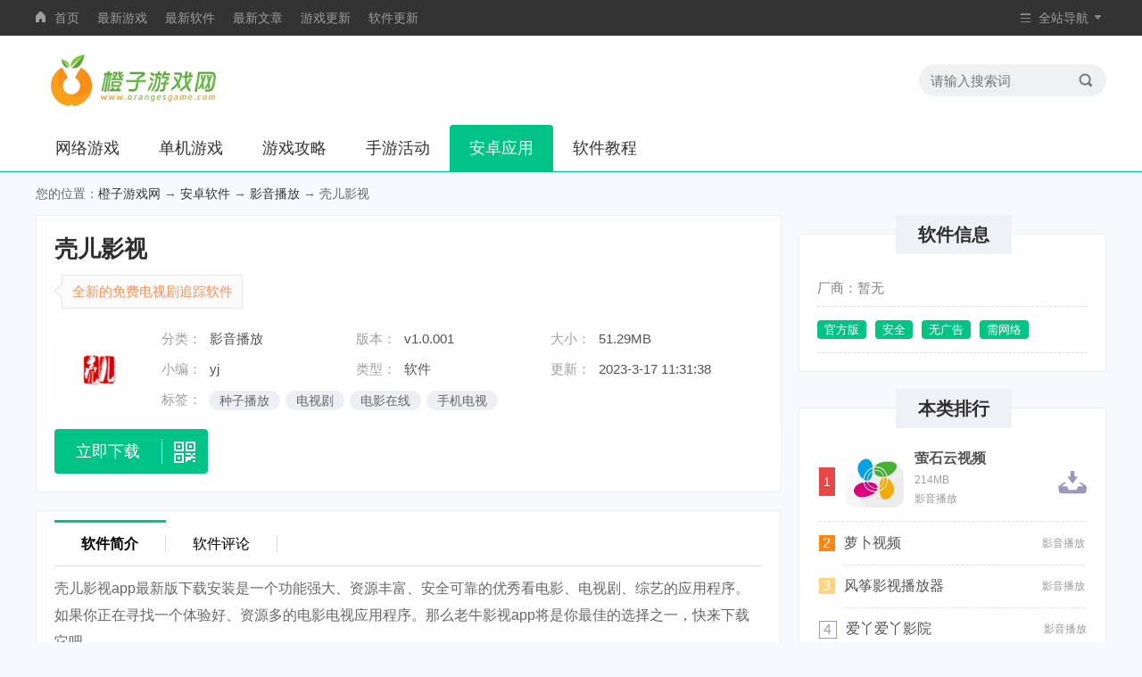

--- FILE ---
content_type: text/html
request_url: https://www.orangesgame.com/app/282468.html
body_size: 9259
content:
<!doctype html>
<html>
<head>
<meta http-equiv="Content-Type" content="text/html; charset=gb2312" />
<title>壳儿影视app下载|壳儿影视app最新版下载安装 v1.0.001-橙子游戏网</title>
<meta name="keywords" content="壳儿影视app下载,壳儿影视app最新版下载安装">
<meta name="description" content="橙子游戏网提供壳儿影视app下载,壳儿影视app最新版下载安装是一个功能强大、资源丰富、安全可靠的优秀看电影、电视剧、综艺的应用程序。如果你正在寻找一个体验好...,壳儿影视app下载地址...">
<meta http-equiv="X-UA-Compatible" content="IE=edge" />
<meta name="renderer" content="webkit" />
<meta name="applicable-device" content="pc" />
<meta name="robots" content="all" />
<meta http-equiv="Cache-Control" content="no-transform" />
<meta http-equiv="Cache-Control" content="no-siteapp" />
<meta http-equiv="mobile-agent" content="format=xhtml; url=https://m.orangesgame.com/app/282468.html" />
<meta http-equiv="mobile-agent" content="format=html5; url=https://m.orangesgame.com/app/282468.html" />
<link rel="canonical" href="https://www.orangesgame.com/app/282468.html" />
<link href="/static/v1/css/base.css?v=1" type="text/css" rel="stylesheet">
<link href="/static/v1/css/appinfo.css" type="text/css" rel="stylesheet">
<link href="/static/v1/css/comment.css" type="text/css" rel="stylesheet">
<script type="text/javascript" src="/static/v1/js/jquery.js?t=soft&a=0"></script>
<script type="text/javascript" src="/static/v1/js/config.js"></script>
<script>var SoftID='282468',DownType='soft';Tourl('https://m.orangesgame.com/app/282468.html');</script>
</head>
<body>
<div class="QZ_top">
	<div class="QZ_head W1200">
		<ul class="QZ_link fl">                                 
			<li><i class="home"></i><a href="/">首页</a></li>
			<li><a href="/Soft/Game_add_1.html">最新游戏</a></li>
			<li><a href="/Soft/Soft_add_1.html">最新软件</a></li>
			<li><a href="/Info/News_1.html">最新文章</a></li>
			<li><a href="/Soft/Game_1.html">游戏更新</a></li>
			<li><a href="/Soft/Soft_1.html">软件更新</a></li>
		</ul>
		<div class="QZ-nav fr">
			<ul>
				<li>
					<i class="dh"></i>
					<p>全站导航</p>
					<span class="sj"></span>
					<div class="navlis">
						<ul class="lis_1">
							<li class="bt"><p>游戏分类</p></li>
							<li><a href="/youxi/banyan/" target="_blank" title="角色扮演">角色扮演<i></i></a></li>
							<li><a href="/youxi/dongzuoyouxi/" target="_blank" title="动作格斗">动作格斗<i></i></a></li>
							<li><a href="/youxi/tiyujingji/" target="_blank" title="体育竞技">体育竞技</a></li>
							<li><a href="/youxi/celuezhanqi/" target="_blank" title="策略卡牌">策略卡牌</a></li>
							<li><a href="/youxi/saichejingsu/" target="_blank" title="赛车竞速">赛车竞速<i></i></a></li>
							<li><a href="/youxi/jiemiyouxi/" target="_blank" title="冒险解谜">冒险解谜<i></i></a></li>
							<li><a href="/youxi/xiuxianyizhi/" target="_blank" title="益智休闲">益智休闲<i></i></a></li>
							<li><a href="/youxi/monijingying/" target="_blank" title="模拟经营">模拟经营</a></li>
							<li><a href="/youxi/shejiyouxi/" target="_blank" title="飞行射击">飞行射击</a></li>
							<li><a href="/youxi/ertong/" target="_blank" title="儿童教育">儿童教育</a></li>
						</ul>
						<ul class="lis_2">
							<li class="bt"><p>安卓应用</p></li>
							<li><a href="/azrj/yybf/" target="_blank" title="影音播放">影音播放<i></i></a></li>
							<li><a href="/azrj/shzl/" target="_blank" title="生活服务">生活服务</a></li>
							<li><a href="/azrj/ydxx/" target="_blank" title="学习教育">学习教育<i></i></a></li>
							<li><a href="/azrj/dtdh/" target="_blank" title="地图导航">地图导航</a></li>
							<li><a href="/azrj/ltsj/" target="_blank" title="聊天社交">聊天社交<i></i></a></li>
							<li><a href="/azrj/sjgw/" target="_blank" title="网上购物">网上购物<i></i></a></li>
							<li><a href="/azrj/licai/" target="_blank" title="金融理财">金融理财<i></i></a></li>
							<li><a href="/azrj/lycx/" target="_blank" title="旅游出行">旅游出行</a></li>
							<li><a href="/azrj/xwzx/" target="_blank" title="资讯阅读">资讯阅读</a></li>
							<li><a href="/azrj/pzmy/" target="_blank" title="图像摄影">图像摄影</a></li>
						</ul>
						<ul class="lis_3">
							<li class="bt"><p>游戏资讯</p></li>
							<li><a href="/gamewz/gl/" target="_blank" title="游戏攻略">游戏攻略<i></i></a></li>
							<li><a href="/gamewz/wenda/" target="_blank" title="常见问题">常见问题</a></li>
							<li><a href="/gamewz/huodong/" target="_blank" title="游戏活动">游戏活动<i></i></a></li>
							<li><a href="/gamewz/zixun/" target="_blank" title="游戏资讯">游戏资讯<i></i></a></li>
							<li><a href="/gamewz/yugao/" target="_blank" title="新游预告">新游预告</a></li>
							<li><a href="/gamewz/pingce/" target="_blank" title="游戏评测">游戏评测<i></i></a></li>
							<li><a href="/gamewz/tujian/" target="_blank" title="游戏图鉴">游戏图鉴</a></li>
						</ul>
						<ul class="lis_4">
							<li class="bt"><p>软件教程</p></li>
							<li><a href="/softwz/jiqiao/" target="_blank" title="手机技巧">手机技巧<i></i></a></li>
							<li><a href="/softwz/xitong/" target="_blank" title="手机系统">手机系统</a></li>
							<li><a href="/softwz/zixun/" target="_blank" title="手机资讯">手机资讯</a></li>
							<li><a href="/softwz/jiaocheng/" target="_blank" title="应用教程">应用教程<i></i></a></li>
						</ul>
					</div>
				</li>
			</ul>
		</div>
	</div>
</div>
<div class="Home">
	<div class="W1200">
		<div class="logo fl"><img src="/static/v1/images/logo.png" title="橙子游戏网" /></div>
		<div class="txtlogo"><img src="/static/v1/images/gamelove.png"></div>
		<div class="Search fr">
			<form action="//tj.orangesgame.com/ajax/search/" accept-charset="UTF-8" method="get" target="_blank">
				<input class="key fl" name="q" placeholder="请输入搜索词" type="text">
				<input class="btn fr" name="" type="submit" value="">
			</form>
		</div>
	</div>
	<div class="nav_item">
		<ul>
			<li><a href="/wlyx/">网络游戏</a></li>
			<li><a href="/djyx/">单机游戏</a></li>
			<li><a href="/gl/">游戏攻略</a></li>
			<li><a href="/syhd/">手游活动</a></li>
			<li class="on"><a href="/soft/">安卓应用</a></li>
			<li><a href="/jc/">软件教程</a></li>
		</ul>
	</div>
</div>
<div class="crumb_nav W1200">您的位置：<a href="https://www.orangesgame.com/">橙子游戏网</a> → <a href="/azrj/">安卓软件</a> → <a href="/azrj/yybf/">影音播放</a> → 壳儿影视</div>
<div  id="c_soft_down" class="Top_info s-head" data-id="282468" data-cid="12" data-recom="0" data-test="官方版, 安全, 无广告" data-appinfo="{'id':'282468','title':'壳儿影视app最新版下载安装','downurl':'http://*.gyxzog2.gda086.com/gx2/1/keeryingshi942231.apk'}" data-account='0' data-os="Android" data-zturl="javascript:;" data-zttit="" data-ping="" data-appname="壳儿影视" isGametype="0" data-code="" data-fixed="0" data-coin="0">
	<div class="W1200">
		<div class="info_L">
			<div class="bt"><h1>壳儿影视</h1></div>
			<div class="bq"><span>全新的免费电视剧追踪软件</span></div>
			<div class="info">
				<div class="img"><img src="https://img.orangesgame.com/img2023/3/17/11/2023031711291256190_APP.png" /></div>
				<div class="info_cent">
					<ul>
						<li>
							<span>分类：</span><p>影音播放</p>
							<span>版本：</span><p>v1.0.001</p>
							<span>大小：</span><p>51.29MB</p>
						</li>
						<li>
							<span>小编：</span><p>yj</p>
							<span>类型：</span><p>软件</p>
							<span>更新：</span><p>2023-3-17 11:31:38</p>
						</li>
						<li>
							<span>标签：</span>
							<div class="lkbq">
								<a href="javascript:;" title="种子播放手机软件合集">种子播放</a><a href="javascript:;" title="电视剧手机软件合集">电视剧</a><a href="javascript:;" title="电影在线手机软件合集">电影在线</a><a href="javascript:;" title="手机电视手机软件合集">手机电视</a>
							</div>
						</li>
					</ul>
				</div>
			</div>
			<div class="btnwrap">
				<div class="btn az_btn">
					<a href="javascript:;"><p>立即下载</p><span></span></a>
					<div class="ewmwrap"><script>D_code();</script></div>
				</div>
			</div>
		</div>
	</div>
</div>
<div class="Min_0 W1200">
	<div class="Min0_L">
		<ul class="tab_menu">
			<li class="cur"><span>软件简介</span></li>
			<li class="plnum"><span>软件评论</span></li>
		</ul>	
		<div class="Lef_1">
			<div class="Lef1_cent">
				<p>
	壳儿影视app最新版下载安装是一个功能强大、资源丰富、安全可靠的优秀看电影、电视剧、综艺的应用程序。如果你正在寻找一个体验好、资源多的电影电视应用程序。那么老牛影视app将是你最佳的选择之一，快来下载它吧。
</p>
<p>
	<h3 class="biaoti">软件特色</h3>
</p>
<p>
	1、一个非常不错的看电影、电视剧、综艺节目的应用程序。
</p>
<p>
	2、你可以免费观看大量的高清影视资源，还能享受流畅的播放体验。
</p>
<p>
	3、特点就是提供最新的影视资源，包括电影、电视剧、综艺节目等。
</p>
<p>
	<h3 class="biaoti">软件亮点</h3>
</p>
<p>
	1、无论你是在移动设备上还是在PC上使用，都可以享受到流畅无卡顿的播放体验。
</p>
<p>
	2、在更好的设备上高清播放电影或电视剧，那么它支持高清1080P的影片播放功能。
</p>
<p>
	3、同时，它还提供了多种语言的影视资源，方便不同国家、各个功能都是很不错的。
</p>
<p>
	<h3 class="biaoti">软件点评</h3>
</p>
<p>
	一个非常不错的看电影、电视剧、综艺等资源的应用程序，提供很多最新高质量的资源，并且有着出色的播放质量和流畅的使用体验，是一个不容错过的看电影必备应用程序。如果想寻找一款轻量级的视频应用程序，壳儿影视app将是你最佳的选择之一，快来下载它吧。
</p>
				<p class="dvideo"></p>
			</div>
			<div class="morbtn"><span></span></div>
		</div>
		<div class="Lef_2">
			<div class="btwrap"><h2>软件截图</h2></div>
			<div class="Lef2_cent pic-c">
				<div class="snapShotWrap" id="snapShotWrap">
					<a id="shotNext" class="snap-shot-btn next" title="下一张" href="javascript:void(0);"><i></i></a>
					<a id="shotPrev" class="snap-shot-btn prev" title="上一张" href="javascript:void(0);"><i></i></a>
					<ul class="snapShotCont">
						
						<li class="snopshot"><img src="https://img.orangesgame.com/img2023/3/17/11/2023031711291017397.jpg" alt="壳儿影视app最新版下载安装  v1.0.001图1" /><span class="elementOverlays"></span></li>
						
						<li class="snopshot"><img src="https://img.orangesgame.com/img2023/3/17/11/2023031711291127471.jpg" alt="壳儿影视app最新版下载安装  v1.0.001图2" /><span class="elementOverlays"></span></li>
						
						<li class="snopshot"><img src="https://img.orangesgame.com/img2023/3/17/11/2023031711291190081.jpg" alt="壳儿影视app最新版下载安装  v1.0.001图3" /><span class="elementOverlays"></span></li>
											                          
					</ul>
				</div>
			</div>
		</div>
		<div class="Lef_d" id="addressWrap">
			<div class="btwrap"><h2>下载地址</h2></div>
			<div class="dAdd">
				<div class="downCont">
					<script>D_dt();</script>
					<p class="p1">壳儿影视app最新版下载安装  v1.0.001</p>
					<ul class="ul_Address"><li data-platform="1" data-lock="False"><img src="/static/v2/images/down.jpg"><a rel="nofollow" href="http://gyxzog2.gda086.com/gx2/1/keeryingshi942231.apk" target="_blank">湖北电信下载</a></li><li data-platform="1" data-lock="False"><img src="/static/v2/images/down.jpg"><a rel="nofollow" href="http://gyxzog2.gda086.com/gx2/1/keeryingshi942231.apk" target="_blank">辽宁网通下载</a></li><li data-platform="1" data-lock="False"><img src="/static/v2/images/down.jpg"><a rel="nofollow" href="http://gyxzog2.gda086.com/gx2/1/keeryingshi942231.apk" target="_blank">上海移动下载</a></li></ul>
				</div>
				<div class="ul_ad"><script>D_dr();</script></div>
			</div>
			<div><script>D_db();</script></div>						
		</div>
		<div class="Lef_4">
			<div class="btwrap">
				<h2>相关软件</h2>
				
			</div>
			<div class="Lef4_cent">
				<div class="Lef4lis show">
					<div class="Left_lis">
						<ul>
						
							<li>
								<a href="/app/280911.html" title="风筝影视播放器" target="_blank" class="img"><img src="https://img.orangesgame.com/img2025/2/6/16/2025020668953248_APP.png" /></a>
								<a href="/app/280911.html" title="风筝影视播放器" target="_blank" class="name">风筝影视播放器</a>
								<p class="bq">53MB</p>
								<p class="bq"><a href="/azrj/yybf/" title="影音播放" target="_blank">影音播放</a><i></i><em>5.0</em></p>
							</li>
						
							<li>
								<a href="/app/356373.html" title="心雨影评" target="_blank" class="img"><img src="https://img.orangesgame.com/img2024/7/2/16/2024070216522799391_APP.png" /></a>
								<a href="/app/356373.html" title="心雨影评" target="_blank" class="name">心雨影评</a>
								<p class="bq">34MB</p>
								<p class="bq"><a href="/azrj/yybf/" title="影音播放" target="_blank">影音播放</a><i></i><em>6.3</em></p>
							</li>
						
							<li>
								<a href="/app/311455.html" title="777影视" target="_blank" class="img"><img src="https://img.orangesgame.com/img2023/7/20/9/2023072009512484446_APP.png" /></a>
								<a href="/app/311455.html" title="777影视" target="_blank" class="name">777影视</a>
								<p class="bq">45MB</p>
								<p class="bq"><a href="/azrj/yybf/" title="影音播放" target="_blank">影音播放</a><i></i><em>10</em></p>
							</li>
						
							<li>
								<a href="/app/292840.html" title="文案生成器" target="_blank" class="img"><img src="https://img.orangesgame.com/img2023/5/9/9/2023050972554471_APP.png" /></a>
								<a href="/app/292840.html" title="文案生成器" target="_blank" class="name">文案生成器</a>
								<p class="bq">43MB</p>
								<p class="bq"><a href="/azrj/wlrj/" title="实用工具" target="_blank">实用工具</a><i></i><em>1.7</em></p>
							</li>
						
							<li>
								<a href="/app/274683.html" title="龙虾影视" target="_blank" class="img"><img src="https://img.orangesgame.com/img2022/12/6/15/2022120615022959361_APP.jpg" /></a>
								<a href="/app/274683.html" title="龙虾影视" target="_blank" class="name">龙虾影视</a>
								<p class="bq">39MB</p>
								<p class="bq"><a href="/azrj/yybf/" title="影音播放" target="_blank">影音播放</a><i></i><em>5.0</em></p>
							</li>
						
							<li>
								<a href="/app/342793.html" title="遥遥领先影视" target="_blank" class="img"><img src="https://img.orangesgame.com/img2024/2/24/10/2024022410070110330_APP.png" /></a>
								<a href="/app/342793.html" title="遥遥领先影视" target="_blank" class="name">遥遥领先影视</a>
								<p class="bq">37MB</p>
								<p class="bq"><a href="/azrj/yybf/" title="影音播放" target="_blank">影音播放</a><i></i><em>5.0</em></p>
							</li>
						
						
						</ul>
					</div>
				</div>
				
			</div>
		</div>
		<div class="Lef_4">
			<div class="btwrap">
				<h2>猜你喜欢</h2>
				<div class="Tab-top" id="lkbq"><p class="on">种子播放</p><p class="">电视剧</p><p class="">电影在线</p><p class="">手机电视</p></div>
			</div>
			<div class="Lef4_cent">
				
				<div class="Lef4lis show">
					<div class="Lef4_top">
						<div class="info">
							<div class="time">
								<a class="bt" href="/stags/288.html" title="种子播放" target="_blank">种子播放</a>
								<i></i>
								<span>共75款软件</span>
								<a class="mr" href="/stags/288.html" title="种子播放" target="_blank">更多></a>
							</div>
							<p class="miaoshu">这是专门为宅男，喜欢看两性、成人类节目的人提供种子视频播放器的线上平台。是一个可以点播，可以看BT播放器，看更多种子资源视频的播放器平台。网络热门种子平台全覆盖的综合种子播放器合集。</p>
						</div>
					</div>
					<div class="Left_lis">
						<ul>
						
						
							<li>
								<a href="/app/370692.html" title="枫韵视界" target="_blank" class="img"><img src="https://img.orangesgame.com/img2025/3/10/16/2025031092530399_APP.png" /></a>
								<a href="/app/370692.html" title="枫韵视界" target="_blank" class="name">枫韵视界</a>
								<p class="bq">57MB</p>
								<p class="bq"><a href="/azrj/yybf/" title="影音播放" target="_blank">影音播放</a><i></i><em>5.0</em></p>
							</li>
						
							<li>
								<a href="/app/370507.html" title="Kalos TV" target="_blank" class="img"><img src="https://img.orangesgame.com/img2025/3/4/9/2025030441354458_APP.png" /></a>
								<a href="/app/370507.html" title="Kalos TV" target="_blank" class="name">Kalos TV</a>
								<p class="bq">51MB</p>
								<p class="bq"><a href="/azrj/yybf/" title="影音播放" target="_blank">影音播放</a><i></i><em>5.0</em></p>
							</li>
						
							<li>
								<a href="/app/370349.html" title="低端影视" target="_blank" class="img"><img src="https://img.orangesgame.com/img2025/2/25/11/2025022522164945_APP.jpg" /></a>
								<a href="/app/370349.html" title="低端影视" target="_blank" class="name">低端影视</a>
								<p class="bq">7MB</p>
								<p class="bq"><a href="/azrj/yybf/" title="影音播放" target="_blank">影音播放</a><i></i><em>5.0</em></p>
							</li>
						
							<li>
								<a href="/app/370319.html" title="草色短视频" target="_blank" class="img"><img src="https://img.orangesgame.com/img2025/2/24/14/2025022470189086_APP.png" /></a>
								<a href="/app/370319.html" title="草色短视频" target="_blank" class="name">草色短视频</a>
								<p class="bq">26MB</p>
								<p class="bq"><a href="/azrj/yybf/" title="影音播放" target="_blank">影音播放</a><i></i><em>5.0</em></p>
							</li>
						
							<li>
								<a href="/app/369578.html" title="小柿子" target="_blank" class="img"><img src="https://img.orangesgame.com/img2025/1/21/14/2025012132995278_APP.png" /></a>
								<a href="/app/369578.html" title="小柿子" target="_blank" class="name">小柿子</a>
								<p class="bq">57MB</p>
								<p class="bq"><a href="/azrj/yybf/" title="影音播放" target="_blank">影音播放</a><i></i><em>5.0</em></p>
							</li>
						
							<li>
								<a href="/app/368790.html" title="云影巨阵" target="_blank" class="img"><img src="https://img.orangesgame.com/img2025/1/6/15/2025010662947867_APP.png" /></a>
								<a href="/app/368790.html" title="云影巨阵" target="_blank" class="name">云影巨阵</a>
								<p class="bq">19MB</p>
								<p class="bq"><a href="/azrj/yybf/" title="影音播放" target="_blank">影音播放</a><i></i><em>5.0</em></p>
							</li>
						
							<li>
								<a href="/app/368598.html" title="中科短剧" target="_blank" class="img"><img src="https://img.orangesgame.com/img2025/1/3/8/2025010356722703_APP.jpg" /></a>
								<a href="/app/368598.html" title="中科短剧" target="_blank" class="name">中科短剧</a>
								<p class="bq">32MB</p>
								<p class="bq"><a href="/azrj/yybf/" title="影音播放" target="_blank">影音播放</a><i></i><em>5.0</em></p>
							</li>
						
							<li>
								<a href="/app/368301.html" title="萤火快看" target="_blank" class="img"><img src="https://img.orangesgame.com/img2024/12/25/17/2024122517004595019_APP.png" /></a>
								<a href="/app/368301.html" title="萤火快看" target="_blank" class="name">萤火快看</a>
								<p class="bq">88MB</p>
								<p class="bq"><a href="/azrj/yybf/" title="影音播放" target="_blank">影音播放</a><i></i><em>5.0</em></p>
							</li>
						
							<li>
								<a href="/app/368210.html" title="速看大全" target="_blank" class="img"><img src="https://img.orangesgame.com/img2024/12/24/18/2024122452187615_APP.png" /></a>
								<a href="/app/368210.html" title="速看大全" target="_blank" class="name">速看大全</a>
								<p class="bq">41MB</p>
								<p class="bq"><a href="/azrj/yybf/" title="影音播放" target="_blank">影音播放</a><i></i><em>5.0</em></p>
							</li>
						
						
						</ul>
					</div>
				</div>
				
				<div class="Lef4lis ">
					<div class="Lef4_top">
						<div class="info">
							<div class="time">
								<a class="bt" href="/stags/503.html" title="电视剧" target="_blank">电视剧</a>
								<i></i>
								<span>共334款软件</span>
								<a class="mr" href="/stags/503.html" title="电视剧" target="_blank">更多></a>
							</div>
							<p class="miaoshu">日常生活中打发时间的一种方式哦，现在电视剧的种类越来越多，你可以根据自己喜欢的类型，看不同的电视剧哦，现在手机移动端的发展，电视剧不仅仅直接在电视上面看了，手机等移动工具都可以看了哦！</p>
						</div>
					</div>
					<div class="Left_lis">
						<ul>
						
						
							<li>
								<a href="/app/370920.html" title="金枝微剧播放" target="_blank" class="img"><img src="https://img.orangesgame.com/img2025/3/20/11/2025032041774766_APP.png" /></a>
								<a href="/app/370920.html" title="金枝微剧播放" target="_blank" class="name">金枝微剧播放</a>
								<p class="bq">71MB</p>
								<p class="bq"><a href="/azrj/yybf/" title="影音播放" target="_blank">影音播放</a><i></i><em>5.0</em></p>
							</li>
						
							<li>
								<a href="/app/370870.html" title="油桃TV" target="_blank" class="img"><img src="https://img.orangesgame.com/img2025/3/18/13/2025031896134081_APP.jpg" /></a>
								<a href="/app/370870.html" title="油桃TV" target="_blank" class="name">油桃TV</a>
								<p class="bq">4MB</p>
								<p class="bq"><a href="/azrj/yybf/" title="影音播放" target="_blank">影音播放</a><i></i><em>5.0</em></p>
							</li>
						
							<li>
								<a href="/app/370833.html" title="yuc免费短剧" target="_blank" class="img"><img src="https://img.orangesgame.com/img2025/3/16/8/2025031614147779_APP.jpg" /></a>
								<a href="/app/370833.html" title="yuc免费短剧" target="_blank" class="name">yuc免费短剧</a>
								<p class="bq">46MB</p>
								<p class="bq"><a href="/azrj/yybf/" title="影音播放" target="_blank">影音播放</a><i></i><em>5.0</em></p>
							</li>
						
							<li>
								<a href="/app/370766.html" title="比目视频" target="_blank" class="img"><img src="https://img.orangesgame.com/img2025/3/13/11/2025031367327062_APP.jpg" /></a>
								<a href="/app/370766.html" title="比目视频" target="_blank" class="name">比目视频</a>
								<p class="bq">41MB</p>
								<p class="bq"><a href="/azrj/yybf/" title="影音播放" target="_blank">影音播放</a><i></i><em>5.0</em></p>
							</li>
						
							<li>
								<a href="/app/370765.html" title="萤光影视" target="_blank" class="img"><img src="https://img.orangesgame.com/img2025/3/13/11/2025031317339873_APP.png" /></a>
								<a href="/app/370765.html" title="萤光影视" target="_blank" class="name">萤光影视</a>
								<p class="bq">60MB</p>
								<p class="bq"><a href="/azrj/yybf/" title="影音播放" target="_blank">影音播放</a><i></i><em>5.0</em></p>
							</li>
						
							<li>
								<a href="/app/370736.html" title="流云短剧" target="_blank" class="img"><img src="https://img.orangesgame.com/img2025/3/12/9/2025031275374424_APP.png" /></a>
								<a href="/app/370736.html" title="流云短剧" target="_blank" class="name">流云短剧</a>
								<p class="bq">91MB</p>
								<p class="bq"><a href="/azrj/yybf/" title="影音播放" target="_blank">影音播放</a><i></i><em>5.0</em></p>
							</li>
						
							<li>
								<a href="/app/370705.html" title="大师兄影视推荐" target="_blank" class="img"><img src="https://img.orangesgame.com/img2025/3/11/11/2025031124522762_APP.png" /></a>
								<a href="/app/370705.html" title="大师兄影视推荐" target="_blank" class="name">大师兄影视推荐</a>
								<p class="bq">37MB</p>
								<p class="bq"><a href="/azrj/yybf/" title="影音播放" target="_blank">影音播放</a><i></i><em>5.0</em></p>
							</li>
						
							<li>
								<a href="/app/370682.html" title="星梦剧场" target="_blank" class="img"><img src="https://img.orangesgame.com/img2025/3/10/11/2025031039795333_APP.jpg" /></a>
								<a href="/app/370682.html" title="星梦剧场" target="_blank" class="name">星梦剧场</a>
								<p class="bq">38MB</p>
								<p class="bq"><a href="/azrj/yybf/" title="影音播放" target="_blank">影音播放</a><i></i><em>5.0</em></p>
							</li>
						
							<li>
								<a href="/app/370586.html" title="艾兔影漫大全" target="_blank" class="img"><img src="https://img.orangesgame.com/img2025/3/6/10/2025030650589718_APP.png" /></a>
								<a href="/app/370586.html" title="艾兔影漫大全" target="_blank" class="name">艾兔影漫大全</a>
								<p class="bq">25MB</p>
								<p class="bq"><a href="/azrj/yybf/" title="影音播放" target="_blank">影音播放</a><i></i><em>5.0</em></p>
							</li>
						
						
						</ul>
					</div>
				</div>
				
				<div class="Lef4lis ">
					<div class="Lef4_top">
						<div class="info">
							<div class="time">
								<a class="bt" href="/stags/290.html" title="电影在线" target="_blank">电影在线</a>
								<i></i>
								<span>共289款软件</span>
								<a class="mr" href="/stags/290.html" title="电影在线" target="_blank">更多></a>
							</div>
							<p class="miaoshu">是一个可以给群众网上看各种热门电影，不同题材的电影资源全覆盖的综合电影线上软件。是一个热门电影随时可以搜索可以一键观阅，随时能通过移动设备进行电影线上搜索资源和线上观阅的综合平台。</p>
						</div>
					</div>
					<div class="Left_lis">
						<ul>
						
						
							<li>
								<a href="/app/370321.html" title="金鸡短视频" target="_blank" class="img"><img src="https://img.orangesgame.com/img2025/2/24/15/2025022474997491_APP.jpg" /></a>
								<a href="/app/370321.html" title="金鸡短视频" target="_blank" class="name">金鸡短视频</a>
								<p class="bq">56MB</p>
								<p class="bq"><a href="/azrj/yybf/" title="影音播放" target="_blank">影音播放</a><i></i><em>5.0</em></p>
							</li>
						
							<li>
								<a href="/app/369601.html" title="影视大全能看" target="_blank" class="img"><img src="https://img.orangesgame.com/img2025/1/22/11/2025012279369117_APP.png" /></a>
								<a href="/app/369601.html" title="影视大全能看" target="_blank" class="name">影视大全能看</a>
								<p class="bq">27MB</p>
								<p class="bq"><a href="/azrj/yybf/" title="影音播放" target="_blank">影音播放</a><i></i><em>5.0</em></p>
							</li>
						
							<li>
								<a href="/app/369578.html" title="小柿子" target="_blank" class="img"><img src="https://img.orangesgame.com/img2025/1/21/14/2025012132995278_APP.png" /></a>
								<a href="/app/369578.html" title="小柿子" target="_blank" class="name">小柿子</a>
								<p class="bq">57MB</p>
								<p class="bq"><a href="/azrj/yybf/" title="影音播放" target="_blank">影音播放</a><i></i><em>5.0</em></p>
							</li>
						
							<li>
								<a href="/app/369443.html" title="海洋视频" target="_blank" class="img"><img src="https://img.orangesgame.com/img2025/1/15/16/2025011513388327_APP.jpg" /></a>
								<a href="/app/369443.html" title="海洋视频" target="_blank" class="name">海洋视频</a>
								<p class="bq">101MB</p>
								<p class="bq"><a href="/azrj/yybf/" title="影音播放" target="_blank">影音播放</a><i></i><em>5.0</em></p>
							</li>
						
							<li>
								<a href="/app/369442.html" title="免费短剧享看" target="_blank" class="img"><img src="https://img.orangesgame.com/img2025/1/15/16/2025011560154543_APP.png" /></a>
								<a href="/app/369442.html" title="免费短剧享看" target="_blank" class="name">免费短剧享看</a>
								<p class="bq">50MB</p>
								<p class="bq"><a href="/azrj/yybf/" title="影音播放" target="_blank">影音播放</a><i></i><em>5.0</em></p>
							</li>
						
							<li>
								<a href="/app/369295.html" title="芋圆剧场" target="_blank" class="img"><img src="https://img.orangesgame.com/img2025/1/14/10/2025011469343296_APP.png" /></a>
								<a href="/app/369295.html" title="芋圆剧场" target="_blank" class="name">芋圆剧场</a>
								<p class="bq">36MB</p>
								<p class="bq"><a href="/azrj/yybf/" title="影音播放" target="_blank">影音播放</a><i></i><em>5.0</em></p>
							</li>
						
							<li>
								<a href="/app/369269.html" title="免费短剧视频" target="_blank" class="img"><img src="https://img.orangesgame.com/img2025/1/13/16/2025011370563091_APP.png" /></a>
								<a href="/app/369269.html" title="免费短剧视频" target="_blank" class="name">免费短剧视频</a>
								<p class="bq">78MB</p>
								<p class="bq"><a href="/azrj/yybf/" title="影音播放" target="_blank">影音播放</a><i></i><em>5.0</em></p>
							</li>
						
							<li>
								<a href="/app/369260.html" title="福星点点看" target="_blank" class="img"><img src="https://img.orangesgame.com/img2025/1/13/16/2025011308116779_APP.png" /></a>
								<a href="/app/369260.html" title="福星点点看" target="_blank" class="name">福星点点看</a>
								<p class="bq">45MB</p>
								<p class="bq"><a href="/azrj/yybf/" title="影音播放" target="_blank">影音播放</a><i></i><em>5.0</em></p>
							</li>
						
							<li>
								<a href="/app/369257.html" title="短剧畅享" target="_blank" class="img"><img src="https://img.orangesgame.com/img2025/1/13/16/2025011337729897_APP.png" /></a>
								<a href="/app/369257.html" title="短剧畅享" target="_blank" class="name">短剧畅享</a>
								<p class="bq">45MB</p>
								<p class="bq"><a href="/azrj/yybf/" title="影音播放" target="_blank">影音播放</a><i></i><em>5.0</em></p>
							</li>
						
						
						</ul>
					</div>
				</div>
				
				<div class="Lef4lis ">
					<div class="Lef4_top">
						<div class="info">
							<div class="time">
								<a class="bt" href="/stags/285.html" title="手机电视" target="_blank">手机电视</a>
								<i></i>
								<span>共428款软件</span>
								<a class="mr" href="/stags/285.html" title="手机电视" target="_blank">更多></a>
							</div>
							<p class="miaoshu">是一个可以用手机看电视的节目，可以手机看电视投屏幕的综合平台，是一个手机能获取多电视台的节目，用手机就能便捷的收看手机电视的综合平台。是一个能欢乐用手机观看不同类别的电视节目的平台。</p>
						</div>
					</div>
					<div class="Left_lis">
						<ul>
						
						
							<li>
								<a href="/app/370430.html" title="新月亮影视" target="_blank" class="img"><img src="https://img.orangesgame.com/img2025/2/28/11/2025022858554644_APP.png" /></a>
								<a href="/app/370430.html" title="新月亮影视" target="_blank" class="name">新月亮影视</a>
								<p class="bq">138MB</p>
								<p class="bq"><a href="/azrj/yybf/" title="影音播放" target="_blank">影音播放</a><i></i><em>5.0</em></p>
							</li>
						
							<li>
								<a href="/app/370349.html" title="低端影视" target="_blank" class="img"><img src="https://img.orangesgame.com/img2025/2/25/11/2025022522164945_APP.jpg" /></a>
								<a href="/app/370349.html" title="低端影视" target="_blank" class="name">低端影视</a>
								<p class="bq">7MB</p>
								<p class="bq"><a href="/azrj/yybf/" title="影音播放" target="_blank">影音播放</a><i></i><em>5.0</em></p>
							</li>
						
							<li>
								<a href="/app/370315.html" title="榴莲视频" target="_blank" class="img"><img src="https://img.orangesgame.com/img2025/2/24/11/2025022465394399_APP.png" /></a>
								<a href="/app/370315.html" title="榴莲视频" target="_blank" class="name">榴莲视频</a>
								<p class="bq">51MB</p>
								<p class="bq"><a href="/azrj/yybf/" title="影音播放" target="_blank">影音播放</a><i></i><em>5.0</em></p>
							</li>
						
							<li>
								<a href="/app/369792.html" title="抢先视频" target="_blank" class="img"><img src="https://img.orangesgame.com/img2025/1/20/16/2025012036963759_APP.png" /></a>
								<a href="/app/369792.html" title="抢先视频" target="_blank" class="name">抢先视频</a>
								<p class="bq">37MB</p>
								<p class="bq"><a href="/azrj/yybf/" title="影音播放" target="_blank">影音播放</a><i></i><em>5.0</em></p>
							</li>
						
							<li>
								<a href="/app/369768.html" title="OK影评" target="_blank" class="img"><img src="https://img.orangesgame.com/img2025/1/28/21/2025012845710965_APP.png" /></a>
								<a href="/app/369768.html" title="OK影评" target="_blank" class="name">OK影评</a>
								<p class="bq">54MB</p>
								<p class="bq"><a href="/azrj/yybf/" title="影音播放" target="_blank">影音播放</a><i></i><em>5.0</em></p>
							</li>
						
							<li>
								<a href="/app/369699.html" title="慧获宝阁" target="_blank" class="img"><img src="https://img.orangesgame.com/img2025/1/25/13/2025012546558494_APP.png" /></a>
								<a href="/app/369699.html" title="慧获宝阁" target="_blank" class="name">慧获宝阁</a>
								<p class="bq">50MB</p>
								<p class="bq"><a href="/azrj/yybf/" title="影音播放" target="_blank">影音播放</a><i></i><em>5.0</em></p>
							</li>
						
							<li>
								<a href="/app/369662.html" title="元点短剧" target="_blank" class="img"><img src="https://img.orangesgame.com/img2025/1/24/11/2025012488964621_APP.png" /></a>
								<a href="/app/369662.html" title="元点短剧" target="_blank" class="name">元点短剧</a>
								<p class="bq">56MB</p>
								<p class="bq"><a href="/azrj/yybf/" title="影音播放" target="_blank">影音播放</a><i></i><em>5.0</em></p>
							</li>
						
							<li>
								<a href="/app/369601.html" title="影视大全能看" target="_blank" class="img"><img src="https://img.orangesgame.com/img2025/1/22/11/2025012279369117_APP.png" /></a>
								<a href="/app/369601.html" title="影视大全能看" target="_blank" class="name">影视大全能看</a>
								<p class="bq">27MB</p>
								<p class="bq"><a href="/azrj/yybf/" title="影音播放" target="_blank">影音播放</a><i></i><em>5.0</em></p>
							</li>
						
							<li>
								<a href="/app/369572.html" title="悟空免费短剧" target="_blank" class="img"><img src="https://img.orangesgame.com/img2025/1/21/11/2025012196112773_APP.png" /></a>
								<a href="/app/369572.html" title="悟空免费短剧" target="_blank" class="name">悟空免费短剧</a>
								<p class="bq">49MB</p>
								<p class="bq"><a href="/azrj/yybf/" title="影音播放" target="_blank">影音播放</a><i></i><em>5.0</em></p>
							</li>
						
						
						</ul>
					</div>
				</div>
				
			</div>
		</div>
		<div class="Lef_7" id="zxzx">
			<div class="btwrap"><h2>最新资讯</h2></div>
			<div class="Lsty_1">
				<ul>
				
				<li><i></i><a href="/info/41284.html" title="原神惊喜大礼隐藏成就获取方法 惊喜大礼成就如何获取" target="_blank">原神惊喜大礼隐藏成就获取方法 惊喜大礼成就如何获取</a><span>2025-3-21</span></li>
				<li><i></i><a href="/info/41283.html" title="燕云十六声庙堂暗涌碎片收集攻略 庙堂暗涌碎片在哪里" target="_blank">燕云十六声庙堂暗涌碎片收集攻略 庙堂暗涌碎片在哪里</a><span>2025-3-21</span></li>
				<li><i></i><a href="/info/41282.html" title="龙息神寂先祖遗迹通关攻略 先祖遗迹怎么打" target="_blank">龙息神寂先祖遗迹通关攻略 先祖遗迹怎么打</a><span>2025-3-21</span></li>
				<li><i></i><a href="/info/41281.html" title="原神鱼钩的物尽其用隐藏成就如何达成 鱼钩的物尽其用怎么做" target="_blank">原神鱼钩的物尽其用隐藏成就如何达成 鱼钩的物尽其用怎么做</a><span>2025-3-20</span></li>
				<li><i></i><a href="/info/41280.html" title="龙息神寂时空涡流阵容攻略 时空涡流阵容搭配推荐" target="_blank">龙息神寂时空涡流阵容攻略 时空涡流阵容搭配推荐</a><span>2025-3-20</span></li>
				<li><i></i><a href="/info/41279.html" title="绝区零波可娜好感事件怎么玩 波可娜好感事件完成攻略" target="_blank">绝区零波可娜好感事件怎么玩 波可娜好感事件完成攻略</a><span>2025-3-19</span></li>
					
				</ul>
			</div>
		</div>
		<div class="M_box">
			<div class="btwrap"><p>网友评论</p></div>
			<div id="comment">
				<div class="word" id="comment-list">
				
				</div>
				<div id="loadmore" class="loadmore">加载更多</div>
				<div class="bottom" id="wenda_input">
				<p class="st1">
				(发布您的评论，发表您的看法，有问题就来评论吧。)
				<span class="reping"><input name="glPID" type="hidden" id="glPID" value="0">回复 [ <em></em> ] 楼<i title="取消回复">取消回复</i></span>
				</p>
				<div class="st2"><textarea name="content" id="cmtMsg" class="Insider_box"></textarea></div>
				<div class="st3">
				<input name="objID" type="hidden" id="objID" value="282468">
				<input name="objType" type="hidden" id="objType" value="1">
				<p><input type="button" value="提交评论" id="subCmt" class="btms"></p>
				</div>
				</div>
			</div>
		</div>
	</div>
	<div class="Min0_R">
		<div class="Right_2">
			<div class="R2_top">软件信息</div>
			<div class="R2_descs">
				<ul>
					<li>厂商：暂无</li>
					
					
					
					
					<li class="test"><span>官方版</span><span>安全</span><span>无广告</span><span class="network_act">需网络</span></li>
				</ul>
			</div>
		</div>
		<div class="Right_2">
			<div class="R2_top">本类排行</div>
			<div class="R2_cent">
				<ul class="phcon">
				
					<li class="linnm_1 on">
						<div class="info_1">
							<span class="num">1</span><a href="/app/276135.html" title="萤石云视频" target="_blank"><p>萤石云视频</p><i class="bq">影音播放</i></a>
						</div>
						<div class="info_2">
							<span>1</span>
							<a href="/app/276135.html" title="萤石云视频" target="_blank" class="img"><img src="https://img.orangesgame.com/img2023/7/6/9/2023070609561975250_APP.jpg"/></a>
							<a href="/app/276135.html" title="萤石云视频" target="_blank" class="name">萤石云视频</a>
							<div class="bb"><p>214MB</p><div class="miaoshu">影音播放</div></div>
							<a href="/app/276135.html" title="萤石云视频" target="_blank" class="downl2"></a>
						</div>
					</li>
					
					<li class="linnm_2">
						<div class="info_1">
							<span class="num">2</span><a href="/azrj/yybf/202868.html" title="萝卜视频" target="_blank"><p>萝卜视频</p><i class="bq">影音播放</i></a>
						</div>
						<div class="info_2">
							<span>2</span>
							<a href="/azrj/yybf/202868.html" title="萝卜视频" target="_blank" class="img"><img src="https://img.orangesgame.com/img2018/2/6/19/2018020672996682_APP.png"/></a>
							<a href="/azrj/yybf/202868.html" title="萝卜视频" target="_blank" class="name">萝卜视频</a>
							<div class="bb"><p>5MB</p><div class="miaoshu">影音播放</div></div>
							<a href="/azrj/yybf/202868.html" title="萝卜视频" target="_blank" class="downl2"></a>
						</div>
					</li>
					
					<li class="linnm_3">
						<div class="info_1">
							<span class="num">3</span><a href="/app/280911.html" title="风筝影视播放器" target="_blank"><p>风筝影视播放器</p><i class="bq">影音播放</i></a>
						</div>
						<div class="info_2">
							<span>3</span>
							<a href="/app/280911.html" title="风筝影视播放器" target="_blank" class="img"><img src="https://img.orangesgame.com/img2025/2/6/16/2025020668953248_APP.png"/></a>
							<a href="/app/280911.html" title="风筝影视播放器" target="_blank" class="name">风筝影视播放器</a>
							<div class="bb"><p>53MB</p><div class="miaoshu">影音播放</div></div>
							<a href="/app/280911.html" title="风筝影视播放器" target="_blank" class="downl2"></a>
						</div>
					</li>
					
					<li class="linnm_4">
						<div class="info_1">
							<span class="num">4</span><a href="/app/281751.html" title="爱丫爱丫影院" target="_blank"><p>爱丫爱丫影院</p><i class="bq">影音播放</i></a>
						</div>
						<div class="info_2">
							<span>4</span>
							<a href="/app/281751.html" title="爱丫爱丫影院" target="_blank" class="img"><img src="https://img.orangesgame.com/img2025/1/18/11/2025011878988432_APP.png"/></a>
							<a href="/app/281751.html" title="爱丫爱丫影院" target="_blank" class="name">爱丫爱丫影院</a>
							<div class="bb"><p>35MB</p><div class="miaoshu">影音播放</div></div>
							<a href="/app/281751.html" title="爱丫爱丫影院" target="_blank" class="downl2"></a>
						</div>
					</li>
					
					<li class="linnm_5">
						<div class="info_1">
							<span class="num">5</span><a href="/app/257008.html" title="桔小猫" target="_blank"><p>桔小猫</p><i class="bq">影音播放</i></a>
						</div>
						<div class="info_2">
							<span>5</span>
							<a href="/app/257008.html" title="桔小猫" target="_blank" class="img"><img src="https://img.orangesgame.com/img2022/7/13/9/2022071334134133_APP.png"/></a>
							<a href="/app/257008.html" title="桔小猫" target="_blank" class="name">桔小猫</a>
							<div class="bb"><p>62MB</p><div class="miaoshu">影音播放</div></div>
							<a href="/app/257008.html" title="桔小猫" target="_blank" class="downl2"></a>
						</div>
					</li>
					
					<li class="linnm_6">
						<div class="info_1">
							<span class="num">6</span><a href="/app/331515.html" title="555电影" target="_blank"><p>555电影</p><i class="bq">影音播放</i></a>
						</div>
						<div class="info_2">
							<span>6</span>
							<a href="/app/331515.html" title="555电影" target="_blank" class="img"><img src="https://img.orangesgame.com/img2023/10/30/14/2023103051774080.png"/></a>
							<a href="/app/331515.html" title="555电影" target="_blank" class="name">555电影</a>
							<div class="bb"><p>46MB</p><div class="miaoshu">影音播放</div></div>
							<a href="/app/331515.html" title="555电影" target="_blank" class="downl2"></a>
						</div>
					</li>
					
				</ul>
			</div>
		</div>
		<div class="Rsty_1">
			<div class="Rs1-top">推荐软件</div>
			<div class="Rs1-cent">
				<ul>
				
				
					<li><a href="/azrj/yule/102321.html" title="哔哩哔哩" target="_blank" class="img"><img src="https://img.orangesgame.com/img2024/4/10/17/2024041018934509_APP.png" /></a><p>哔哩哔哩</p></li>
				
					<li><a href="/azrj/ltsj/124581.html" title="虚拟男友" target="_blank" class="img"><img src="https://img.orangesgame.com/img2017/7/27/2017072700150424_APP.png" /></a><p>虚拟男友</p></li>
				
					<li><a href="/app/306579.html" title="Colorful Widget" target="_blank" class="img"><img src="https://img.orangesgame.com/img2023/7/3/17/2023070389377827_APP.png" /></a><p>Colorful Widget</p></li>
				
					<li><a href="/app/308727.html" title="小爱语音" target="_blank" class="img"><img src="https://img.orangesgame.com/img2023/7/11/9/2023071118514979_APP.png" /></a><p>小爱语音</p></li>
				
					<li><a href="/app/359101.html" title="拉拉派" target="_blank" class="img"><img src="https://img.orangesgame.com/img2024/8/5/8/2024080569729965_APP.png" /></a><p>拉拉派</p></li>
				
					<li><a href="/app/341127.html" title="秒剪" target="_blank" class="img"><img src="https://img.orangesgame.com/img2024/2/10/5/2024021092368921_APP.jpg" /></a><p>秒剪</p></li>
				
					<li><a href="/app/350805.html" title="人体穴位图解" target="_blank" class="img"><img src="https://img.orangesgame.com/img2024/4/17/9/2024041785985870_APP.jpg" /></a><p>人体穴位图解</p></li>
				
					<li><a href="/app/348693.html" title="剪映" target="_blank" class="img"><img src="https://img.orangesgame.com/img2024/3/28/14/2024032889761192_APP.jpg" /></a><p>剪映</p></li>
				
									
				</ul>
			</div>
		</div>
	</div>
</div>
<script type="application/ld+json">
{
	"@context": "https://ziyuan.baidu.com/contexts/cambrian.jsonld",
	"@id": "https://www.orangesgame.com/app/282468.html",
	"appid": "1640563327392803",
	"title": "壳儿影视app最新版下载安装",
	"images": [		"https://img.orangesgame.com/img2023/3/17/11/2023031711291017397.jpg",
		"https://img.orangesgame.com/img2023/3/17/11/2023031711291127471.jpg",
		"https://img.orangesgame.com/img2023/3/17/11/2023031711291190081.jpg"], 
	"description": "橙子游戏网提供壳儿影视app下载,壳儿影视app最新版下载安装是一个功能强大、资源丰富、安全可靠的优秀看电影、电视剧、综艺的应用程序。如果你正在寻找一个体验好...,壳儿影视app下载地址...",
	"pubDate": "2023-03-17T11:31:38",
	"upDate": "2023-03-17T11:31:38",
	"data": {
		"WebPage":{
			"headline": "壳儿影视app最新版下载安装"
		}
	}
	
}
</script>
<script type="text/javascript" src="/static/v1/js/common.js"></script>
<script type="text/javascript" src="/static/v1/js/imgSwitch.js"></script>
<script type="text/javascript" src="/static/v1/js/ranks.js"></script>
<script type="text/javascript" src="/static/v1/js/appinfo.js"></script>
<script type="text/javascript" src="/static/v1/js/comment.js"></script>
<div class="QZ_bot">
	<div class="foot W1200">
		<ul class="link fl">
			<li class="fisli"><a href="/data/about.html" target="_blank" rel="nofollow">关于我们</a></li>
			<li><a href="/data/contact.html" target="_blank" rel="nofollow">联系我们</a></li>
			<li><a href="/data/copyright.html" target="_blank" rel="nofollow">版权声明</a></li>
			<li><a href="/data/sitemap.html" target="_blank" rel="nofollow">网站地图</a></li>
			<li><a href="/data/links.html" target="_blank" rel="nofollow">友情链接</a></li>
		</ul>
		<div class="Copyright fl">
			<p>Copyright &copy; 2012 - 2025 <a href="https://www.orangesgame.com/">橙子游戏网</a>;滇ICP备2024032588号-1</p>
			
			<p>本网站软件或游戏版权归作者所有，如果无意之中侵犯了您的版权，请邮件告知或通知网站客服，本站将在3个工作日内删除。</p>
		</div>
	</div>
</div>
<script type="text/javascript" src="/static/v1/js/tj.js"></script>
<script>app_soft();</script>
</body>
</html>


--- FILE ---
content_type: text/css
request_url: https://www.orangesgame.com/static/v1/css/base.css?v=1
body_size: 7368
content:
@charset "UTF-8";
body, h1, h2, h3, h4, h5, h6, p, ul, ol, li, input, select, textarea, div, table, td, th, tr, dt, dd, dl { margin: 0; padding: 0; }
ul, ol { list-style: none; }
em, i { font-style: normal; }
table { border-spacing: 0; border-collapse: collapse; }
img { border: none; vertical-align: middle; }
input, select { vertical-align: middle; outline: none; }
a {text-decoration:none;color:#333;}
a :hover{color:#02c386;}
body { min-width: 1200px; font-family: 'Microsoft YaHei', 'Arial', 'Heiti SC'; background: #f7f9fc; }
.fl { display: block; float: left; }
.fr { display: block; float: right; }
.W1200 { width: 1200px; margin: 0 auto; position: relative; }
.mt20{margin-top:20px!important;}

.Rsty_1 { float: left; width: 100%; height: auto; border: 1px solid #eee; box-sizing: border-box; position: relative; margin: 30px 0;border-radius:2px; }
.Rsty_1 .Rs1-top { width: 130px; height: 44px; text-align: center; line-height: 44px; font-size: 20px; font-weight: bold; color: #2e2e2e; background: #f0f1f7; position: absolute; left: 108px; top: -22px; }
.Rsty_1 .Rs1-cent { width: 100%; height: auto; }
.Rsty_1 .Rs1-cent ul { float: left; width: 105%; display: block; overflow: hidden; padding-top: 40px; }
.Rsty_1 .Rs1-cent ul li { float: left; width: 100px; height: 140px; margin: 0 4px 10px 8px; }
.Rsty_1 .Rs1-cent ul li .img { overflow: hidden; display: block; border: 2px solid #fff; overflow: hidden; }
.Rsty_1 .Rs1-cent ul li .img, .Rsty_1 .Rs1-cent ul li .img img { width: 96px; height: 96px; border-radius: 24px; }
.Rsty_1 .Rs1-cent ul li .img img:hover { opacity: 0.88; }
.Rsty_1 .Rs1-cent ul li p { width: 100%; height: 50px; line-height: 50px; text-align: center; overflow: hidden; font-size: 15px; color: #525252; }

.Rsty_2 { float: left; width: 100%; height: auto; border: 1px solid #eee; box-sizing: border-box; margin: 30px 0; position: relative; }
.Rsty_2 .Rs2-top { text-align: center; width: 130px; height: 44px; line-height: 44px; position: absolute; left: 102px; top: -22px; font-size: 20px; font-weight: bold; color: #2e2e2e; background: #f0f1f7; }
.Rsty_2 ul { width: 330px; display: block; margin: 40px 0 0 10px; height: auto; }
.Rsty_2 ul li { width: 160px; height: 130px; margin: 0 5px 10px 0; float: left; }
.Rsty_2 ul li .img { display: block; overflow: hidden; }
.Rsty_2 ul li .img, .Rsty_2 ul li .img img { width: 160px; height: 90px; }
.Rsty_2 ul li .img img:hover { opacity: 0.88; }
.Rsty_2 ul li .name { width: 100%; height: 30px; line-height: 30px; display: block; font-size: 12px; color: #525252; text-align: center; margin-top: 10px; }

.Rsty_3 { float: left; width: 100%; height: auto; border: 1px solid #eee; box-sizing: border-box; margin: 30px 0; padding-bottom: 20px; position: relative; border-radius:2px;}
.Rsty_3 .Rs3-top { text-align: center; width: 130px; height: 44px; line-height: 44px; position: absolute; left: 102px; top: -22px; font-size: 20px; font-weight: bold; color: #2e2e2e;background:#2e2e2e;}

.Right_1 .R1_top,
.Rsty_1 .Rs1-top,
.Rsty_2 .Rs2-top,
.Rsty_3 .Rs3-top
{background:#f0f1f7 !important;box-shadow:none !important;color:#2e2e2e !important;}

.Rsty_3 .Rs3-top:hover,
.Rsty_2 .Rs2-top:hover,
.Rsty_1 .Rs1-top:hover,
.Right_1 .R1_top:hover,
.Right_2 .R2_top:hover{color:#fff !important;background: -webkit-gradient(linear, left top, right top, from(#02c386), to(#fb0)) !important;-webkit-box-shadow: 0 6px 22px 4px rgba(255, 155, 0, 0.4) !important;-moz-box-shadow: 0 6px 22px 4px rgba(255, 155, 0, 0.4)  !important;box-shadow: 0 6px 22px 4px rgba(255, 155, 0, 0.4) !important;}


.Rsty_3 ul { width: 320px; display: block; margin: 40px auto 0; height: auto; }
.Rsty_3 ul li a { display: block; width: 310px; height: 40px; line-height: 40px; padding: 0 5px; overflow: hidden; white-space: nowrap; text-overflow: ellipsis; color: #525252; font-size: 14px; }
.Rsty_3 ul li:hover { background: #f0f1f7; }

.Rsty_4 { width: 320px; height: 374px; background: url(../images/tjbg.jpg) no-repeat; float: right; margin: 0 12px 30px 0; border-radius:2px;}
.Rsty_4 > p { display: block; float: left; margin: 30px; font-size: 22px; color: #525252; height: 26px; line-height: 26px; }
.Rsty_4 .huan { width: 80px; height: 20px; line-height: 20px; text-align: center; float: right; margin: 33px 20px 33px 0; cursor: pointer; }
.Rsty_4 .huan i { display: inline-block; background: url(../images/ico-img2.png) no-repeat; height: 14px; width: 14px; margin: 4px 4px 0; vertical-align: top; background-position: -102px -228px; }
.Rsty_4 .huan:hover i { -webkit-transform: rotate(90deg); -moz-transform: rotate(90deg); -ms-transform: rotate(90deg); -o-transform: rotate(90deg); transform: rotate(90deg); -webkit-transition: all 0.3s linear; -moz-transition: all 0.3s linear; -ms-transition: all 0.3s linear; -o-transition: all 0.3s linear; transition: all 0.3s linear; }
.Rsty_4 .huan span { color: #9d97be; font-size: 14px; }
.Rsty_4 .info { width: 270px; height: 270px; float: left; margin: 0  20px; }
.Rsty_4 .info .img, .Rsty_4 .info .img img { width: 115px; height: 115px; display: block; margin: 0 auto; border-radius: 12px;}
.Rsty_4 .info p { width: 100%; text-align: center; margin-top: 20px; line-height: 20px; height: 20px; font-size: 16px; color: #2e2e2e; overflow: hidden; white-space: nowrap; text-overflow: ellipsis; }
.Rsty_4 .info span { display: block; text-align: center; width: 100%; font-size: 12px; color: #bbb; height: 26px; line-height: 26px; overflow: hidden; white-space: nowrap; text-overflow: ellipsis; }
.Rsty_4 .info a.downl { display: block; margin: 20px auto; width: 130px; height: 40px; text-align: center; line-height: 40px; background: #02c386; color: #fff; font-size: 14px; border-radius: 4px; }
.Rsty_4 .info a.downl:hover { opacity: 0.88; }

.Lsty_1 { width: 100%; overflow: hidden; margin-top: 20px; }
.Lsty_1 ul li i { display: block; float: left; width: 3px; height: 3px; background: #ccc; margin: 15px 16px 0 2px; }
.Lsty_1 ul li a { display: block; float: left; width: 690px; height: 30px; line-height: 30px; overflow: hidden; white-space: nowrap; text-overflow: ellipsis; font-size: 15px; color: #2e2e2e; }
.Lsty_1 ul li a:hover { color: #02c386; }
.Lsty_1 ul li:hover i { background: #02c386; }
.Lsty_1 ul li span { display: block; float: right; width: 92px; text-align: center; line-height: 30px; font-size: 12px; color: #9e9e9e; }

.plwrap { float: left; width: 100%; min-height: 100px; margin-top: 20px; }

.Ztnav { width: 100%; height: 50px; background: #1f1f1f; }
.Ztnav .nav_lis { height: 50px; line-height: 50px; }
.Ztnav .nav_lis a { text-align: center; font-size: 15px; color: #bbb; padding: 0 19px; color: #ccc; position: relative; }
.Ztnav .nav_lis a i { display: none; width: 15px; height: 2px; background: #02c386; position: absolute; left: 40%; bottom: -5px; }
.Ztnav .nav_lis a:hover, .Ztnav .nav_lis a.on { color: #02c386; }
.Ztnav .nav_lis a.on i { display: block; }

.tab_menu{position:relative;width:100%;border-bottom:1px solid #ddd;overflow:hidden;}
.tab_menu li{line-height:20px;text-align:center;font-size:16px;float:left;border-top:3px solid #fff;position:relative;}
.tab_menu li a,.tab_menu li span{display:block;height:20px;margin:14px 0;padding:0 30px;border-right:1px solid #ddd;cursor: pointer;}
.tab_menu li a em,.tab_menu li span em{margin-left: 5px;}
.tab_menu li.current,.tab_menu li.cur{border-top:3px solid #02c386;font-weight:700;}

/*top*/
.QZ_top { width: 100%; height: 40px; background: #333; position: relative; z-index: 2; }
.QZ_top .QZ_head { height: 40px; }
.QZ_top .QZ_head ul.QZ_link li { float: left; height: 40px; line-height: 40px; font-size: 14px; }
.QZ_top .QZ_head ul.QZ_link li a { color: #9e9e9e; padding: 0 10px; }
.QZ_top .QZ_head ul.QZ_link li:hover a { color: #fefefe; }
.QZ_top .QZ_head ul.QZ_link li i.home { display: inline-block; background: url(../images/ico-img.png) no-repeat; height: 12px; width: 11px; background-position: 0 -92px; }
.QZ_top .QZ_head .QZ-nav { height: 40px; position: relative; z-index: 9; }
.QZ_top .QZ_head .QZ-nav > ul > li { width: auto; padding: 0 20px 0 25px; height: 40px; line-height: 40px; position: relative; float: left; cursor: pointer; }
.QZ_top .QZ_head .QZ-nav > ul > li:hover { background: #4d4d4d; }
.QZ_top .QZ_head .QZ-nav > ul > li p { width: 100%; height: 40px; color: #9e9e9e; font-size: 14px; text-align: center; text-indent: 0.5em; }
.QZ_top .QZ_head .QZ-nav > ul > li:hover > p { color: #fefefe; }
.QZ_top .QZ_head .QZ-nav > ul > li > i { left: 12px; }
.QZ_top .QZ_head .QZ-nav > ul > li > i, .QZ_top .QZ_head .QZ-nav > ul > li .sj { position: absolute; top: 13px; vertical-align: top; display: inline-block; background: url(../images/ico-img.png) no-repeat; }
.QZ_top .QZ_head .QZ-nav > ul > li > i.wx { height: 14px; width: 18px; background-position: 0 -133px; left: 8px; }
.QZ_top .QZ_head .QZ-nav > ul > li > i.sj { height: 15px; width: 18px; background-position: 0 -77px; left: 14px; }
.QZ_top .QZ_head .QZ-nav > ul > li > i.sc { height: 15px; width: 18px; background-position: 0 -118px; top: 12px; }
.QZ_top .QZ_head .QZ-nav > ul > li > i.dh { height: 11px; width: 18px; background-position: 0 -170px; top: 14px; }
.QZ_top .QZ_head .QZ-nav > ul > li span.sj { height: 5px; width: 7px; background-position: 0 0; top: 17px; right: 6px; transition: All 0.4s ease-in-out; -webkit-transition: All 0.4s ease-in-out; -moz-transition: All 0.4s ease-in-out; -o-transition: All 0.4s ease-in-out; transform: rotate(-180deg); -webkit-transform: rotate(-180deg); -moz-transform: rotate(-180deg); -o-transform: rotate(-180deg); -ms-transform: rotate(-180deg); }
.QZ_top .QZ_head .QZ-nav > ul > li:hover span.sj { transform: rotate(0); -webkit-transform: rotate(0); -moz-transform: rotate(0); -o-transform: rotate(0); -ms-transform: rotate(0); }
.QZ_top .QZ_head .QZ-nav > ul > li:hover .ewm, .QZ_top .QZ_head .QZ-nav > ul > li:hover .navlis { display: block; }
.QZ_top .QZ_head .QZ-nav > ul > li .ewm { display: none; width: 136px; height: 158px; background: #4d4d4d; position: absolute; right: 0; top: 40px; }
.QZ_top .QZ_head .QZ-nav > ul > li .ewm img { width: 96px; height: 96px; margin: 20px 20px 0; }
.QZ_top .QZ_head .QZ-nav > ul > li .ewm span { display: block; height: 16px; text-align: center; width: 100%; font-size: 12px; color: #9e9e9e; }
.QZ_top .QZ_head .QZ-nav > ul > li .navlis { display: none; width: 1200px; height: 260px; background: #4d4d4d; position: absolute; right: 0; top: 40px; }
.QZ_top .QZ_head .QZ-nav > ul > li .navlis ul.lis_1 li p { border-bottom: 1px solid #667ff6; }
.QZ_top .QZ_head .QZ-nav > ul > li .navlis ul.lis_1 li:hover a, .QZ_top .QZ_head .QZ-nav > ul > li .navlis ul.lis_1 li p { color: #667ff6; }
.QZ_top .QZ_head .QZ-nav > ul > li .navlis ul.lis_1 li a i { background-position: 0 -41px; }
.QZ_top .QZ_head .QZ-nav > ul > li .navlis ul.lis_2 li p { border-bottom: 1px solid #b3d465; }
.QZ_top .QZ_head .QZ-nav > ul > li .navlis ul.lis_2 li:hover a, .QZ_top .QZ_head .QZ-nav > ul > li .navlis ul.lis_2 li p { color: #b3d465; }
.QZ_top .QZ_head .QZ-nav > ul > li .navlis ul.lis_2 li a i { background-position: 0 -53px; }
.QZ_top .QZ_head .QZ-nav > ul > li .navlis ul.lis_3 li p { border-bottom: 1px solid #f6c15b; }
.QZ_top .QZ_head .QZ-nav > ul > li .navlis ul.lis_3 li:hover a, .QZ_top .QZ_head .QZ-nav > ul > li .navlis ul.lis_3 li p { color: #f6c15b; }
.QZ_top .QZ_head .QZ-nav > ul > li .navlis ul.lis_3 li a i { background-position: 0 -65px; }
.QZ_top .QZ_head .QZ-nav > ul > li .navlis ul.lis_4 li p { border-bottom: 1px solid #56bd61; }
.QZ_top .QZ_head .QZ-nav > ul > li .navlis ul.lis_4 li:hover a, .QZ_top .QZ_head .QZ-nav > ul > li .navlis ul.lis_4 li p { color: #56bd61; }
.QZ_top .QZ_head .QZ-nav > ul > li .navlis ul.lis_4 li a i { background-position: 0 -5px; }
.QZ_top .QZ_head .QZ-nav > ul > li .navlis ul.lis_5 li p { border-bottom: 1px solid #f57138; }
.QZ_top .QZ_head .QZ-nav > ul > li .navlis ul.lis_5 li:hover a, .QZ_top .QZ_head .QZ-nav > ul > li .navlis ul.lis_5 li p { color: #f57138; }
.QZ_top .QZ_head .QZ-nav > ul > li .navlis ul.lis_5 li a i { background-position: 0 -17px; }
.QZ_top .QZ_head .QZ-nav > ul > li .navlis ul.lis_6 li p { border-bottom: 1px solid #bf3cfc; }
.QZ_top .QZ_head .QZ-nav > ul > li .navlis ul.lis_6 li:hover a, .QZ_top .QZ_head .QZ-nav > ul > li .navlis ul.lis_6 li p { color: #bf3cfc; }
.QZ_top .QZ_head .QZ-nav > ul > li .navlis ul.lis_6 li a i { background-position: 0 -29px; }
.QZ_top .QZ_head .QZ-nav > ul > li .navlis ul { display: block; float: left; overflow: hidden; width: 299px; height: 260px; border-left: 1px solid #393939; }
.QZ_top .QZ_head .QZ-nav > ul > li .navlis ul li { width: 50%; display: block; float: left; }
.QZ_top .QZ_head .QZ-nav > ul > li .navlis ul li.bt { width: 100%; }
.QZ_top .QZ_head .QZ-nav > ul > li .navlis ul li p { height: 50px; line-height: 50px; font-weight: bold; font-size: 16px; text-align: center; margin-bottom: 20px; }
.QZ_top .QZ_head .QZ-nav > ul > li .navlis ul li a { display: block; padding: 0 10px; height: 34px; line-height: 34px; overflow: hidden; white-space: nowrap; font-size: 14px; color: #999; text-align: center; text-overflow: ellipsis; }
.QZ_top .QZ_head .QZ-nav > ul > li .navlis ul li i { display: inline-block; background: url(../images/ico-img.png) no-repeat; height: 12px; width: 10px; margin: 0 0 -1px 5px; }
.QZ_top .QZ_head .QZ-nav > ul > li .navlis:first-child ul { border: none; }

.QZ_top .QZ_head .QZ-nav > ul > li .navlis_new {  height: 290px; }
.QZ_top .QZ_head .QZ-nav > ul > li .navlis_new ul {  height: 280px; }

/*button*/
.QZ_bot { width: 100%; background: #2e2d2d; overflow: hidden;}
.QZ_bot .foot { position: relative; padding:0 0 20px 0;overflow: hidden;}
.QZ_bot .foot ul.link { margin-top: 20px; }
.QZ_bot .foot ul.link li { display: block; float: left; position: relative; height: 28px; line-height: 28px; padding: 0 20px 0 0; }
.QZ_bot .foot ul.link li a { color: #7e7e7e; font-size: 14px; }
.QZ_bot .foot ul.link li:hover a { color: #fefefe; }
.QZ_bot .foot ul.link li:before { position: absolute; left: -10px; top: 10px; display: block; content: ' '; height: 12px; width: 2px; background: #494949; }
.QZ_bot .foot ul.link li.fisli:before { background: none; }
.QZ_bot .foot .Copyright { width: 100%; color: #7e7e7e; font-size: 14px; margin-top: 6px; }
.QZ_bot .foot .Copyright p{line-height:30px;}
.QZ_bot .foot .Copyright span { margin: 0 5px; }
.QZ_bot .foot .Copyright a { color: #7e7e7e }
.QZ_bot .foot .ico { width: 60px; height: 20px; position: absolute; right: 0; top: 53px; }
.QZ_bot .foot .ico a { display: block; float: left; background: url(../images/ico-img.png) no-repeat; }
.QZ_bot .foot .ico .ico_1 { height: 14px; width: 14px; background-position: 0 -104px; margin: 4px 4px 0 0; }
.QZ_bot .foot .ico .ico_2 { height: 20px; width: 20px; background-position: 0 -147px; }

.tj_bot{width: 100%;background: #333;overflow: hidden;padding-bottom: 40px;}
.tj_bot .W1200{overflow: hidden;}
.tj_bot .ewmwrap{width: 322px;height: 130px;margin: 40px 0 0 0;float: left;}
.tj_bot .ewmwrap .lis{float: left;width: 100px;height: 130px;}
.tj_bot .ewmwrap .lis img{ width: 100px;height: 100px;}
.tj_bot .ewmwrap .line{ width: 1px;height: 100px;background: #3d3d3d;margin: 0 60px;float: left;}
.tj_bot .ewmwrap .lis p{ width: 100px;line-height: 15px;height: 15px;text-align: center;font-size: 14px;color: #999;margin-top: 15px;}
.tj_bot .tj-item{float: right;width: 760px;margin-top: 40px;}
.tj_bot .tj-item ul,.tj_bot .tj-item ul li{width: 190px;float: left;}
.tj_bot .tj-item ul li{text-align: left;}
.tj_bot .tj-item ul li p{font-size: 18px;color: #808080;font-weight: bold;height: 22px;line-height: 22px;margin-bottom: 10px;}
.tj_bot .tj-item ul li a{display: block;height: 26px; line-height: 26px;color: #ccc;font-size: 14px;}
.tj_bot .tj-item ul li a:hover{color: #999;}

.Home{width: 100%;background: #fff;border-bottom: 1px solid #eff0f1;overflow: hidden;border-bottom: 1px solid #02c386;}
.Home .W1200{overflow: hidden;}
.Home .W1200 .logo{height: 90px;margin: 5px 0 0 0;}
.Home .W1200 .logo a{display: block;}
.Home .W1200 .logo img{height: 60px;margin-top: 15px;}
.Home .txtlogo{display: none;float: left; margin: 30px 0 0 18px;}
.Home .W1200 .nav{width: 670px;height: 100px;margin-left: 80px;}
.Home .W1200 .nav a{display: block;float: left;height: 98px;line-height: 98px;padding: 0 20px;font-weight: bold;color: #2e2e2e;font-size: 16px;}
.Home .W1200 .nav a:hover, .Home .W1200 .nav a.on{color: #02c386;border-bottom: 2px solid #02c386;}
.Home .W1200 .Search{width: 210px;height: 36px;background: #eff0f1;border-radius: 18px;margin: 32px 0;}
.Home .W1200 .Search .key{width: 150px;height: 30px;margin: 3px;padding: 0 10px;border: none;background: none;font-size: 15px;}
.Home .W1200 .Search input:-webkit-autofill{box-shadow: 0 0 0px 1000px #eff0f1 inset;}
.Home .W1200 .Search .btn{width: 16px;height: 16px;border: none;background: url(../images/ico-img.png) no-repeat;background-position: 0 -189px;margin: 10px 15px 0 0;cursor: pointer;}
.Home .W1200 .Search .btn:hover{background-position: 0 -208px;}
.nav_item{width: 1200px;margin: 0 auto;overflow: hidden;height: 52px;}
.nav_item ul{overflow: hidden;}
.nav_item ul li{float: left;width:auto;padding: 0 22px; height: 52px;text-align: center;line-height: 52px;font-size: 18px;}
.nav_item ul li a{display: block;color: #333;}
.nav_item ul li.on,.nav_item ul li:hover{background: #02c386;border-radius: 4px 4px 0 0;}
.nav_item ul li.on a,.nav_item ul li:hover a{color: #fff;}

.btwrap {border-bottom: 1px solid #eee;padding: 10px 0 10px 0;overflow: hidden;}
.btwrap > h2 ,.btwrap > p{height: 22px;line-height: 20px;display: block;float: left;font-size: 18px;font-weight: bold;color: #2e2e2e;margin-right: 10px;border-left: 5px solid #02c386;padding: 0 0 0 10px;}
.btwrap a.mor { display: block; float: right; width: 50px; height: 30px; line-height: 30px; font-size: 14px; color: #99b898; text-align: center;margin-left:20px; }
.btwrap a.mor span { display: inline-block; float: left; }
.btwrap a.mor i { display: block; float: right; margin: 14px 2px; background: url(../images/ico-img2.png) no-repeat; height: 4px; width: 10px; background-position: 0 -14px; }
.btwrap a.mor:hover { color: #02c386; }

.Tab-top, .Tab-top2 { display: block; float: left; margin-left: 30px; }
.Tab-top p, .Tab-top a, .Tab-top2 p, .Tab-top2 a { height: 24px; line-height: 24px; display: block; float: left; margin: 6px 15px 0; font-size: 14px; color: #525252; font-weight: bold; border-bottom: 2px solid #fff; }
.Tab-top p.on, .Tab-top a.on, .Tab-top2 p.on, .Tab-top2 a.on { color: #02c386; font-weight: bold; border-bottom: 2px solid #02c386; }
.Tab-top a:hover, .Tab-top2 a:hover { color: #02c386; }

.Tabu h2{border:0;cursor:pointer;}
.Tabu h2.cur{color:#02c386;}
/**0928��ʼ**/
.Tab-top, .Tab-top3 { display: block; float: left; margin-left: 30px; }
.Tab-top p, .Tab-top a, .Tab-top3 p, .Tab-top3 a { height: 24px; line-height: 24px; display: block; float: left; margin: 0 15px 0; font-size: 15px; color: #525252; font-weight: bold; border-bottom: 2px solid #fff;cursor:pointer; }
.Tab-top p.on, .Tab-top a.on, .Tab-top3 p.on, .Tab-top3 a.on { color: #02c386; font-weight: bold; border-bottom: 2px solid #02c386; }
.Tab-top a:hover, .Tab-top3 a:hover { color: #02c386; }
/**0928����**/
.crumb_nav { font-size: 14px; height: 48px; line-height: 48px; color:#666;}
.crumb_nav a { font-size: 14px; color: #333; }
.crumb_nav span { font-size: 12px; color: #333; font-family: SimSun; }
.crumb_nav a:hover { color: #02c386; }
.crumb_nav .on { color: #02c386; }

.YQ_link{width:1160px;height:auto;padding:15px 20px 20px 20px;background:#fff;border:1px solid #eee;margin:0 auto 20px auto;border-radius:2px;overflow:hidden;}
.YQ_link .tips span{font-size: 12px;color: #333;margin-right: 10px}
.YQ_link .tips,.YQ_link .tips2{float: left;height: 30px;line-height: 30px;margin:0 10px 0 40px;color: #51c24e;font-weight: bold;font-size: 14px;}
.YQ_link .tips2{color: #8aabe5;}
.YQ_link  .tips2 span{font-size: 12px;color: #333;}
.YQ_link .link-lis{float: left;width: 1200px;height: auto;margin-top: 20px;}
.YQ_link .link-lis a{line-height:26px;font-size:15px;color:#666;word-wrap:break-word;display:inline-block;vertical-align:middle;width:150px;height:26px;overflow:hidden;}
.YQ_link .link-lis a:hover{color: #000;}

.pager { width: 100%; height: 32px; text-align: center; line-height: 32px; margin: 20px auto; -webkit-user-select: none; -moz-user-select: none; -ms-user-select: none; user-select: none; }
.pager a, .pager .current { padding: 4px 12px; margin: 0 4px; height: 30px; font-size: 14px; color: #9e9e9e; background: #f7f9fc; border: 1px solid #ccc; cursor: pointer; border-radius: 3px;}
.pager a:hover, .pager .current, .pager .cur { background: #02c386; border: 1px solid #02c386; color: #fff; }
.pager span { line-height: 30px; font-size: 14px; color: #02c386; }
.pager .totalSize, .pager .totalPages { margin: 0 4px; }

.page .tspage{ height: 30px; margin: 5px 0 5px; background: none;line-height: 26px;}
.page .tspage .tsp_count,.tsp_change{ display: none;}
.page .tspage .tsp_nav{ text-align: center;}
.page .tspage .tsp_nav i{width: auto;height: 30px;line-height: 30px;padding: 0 12px;background: #f0f0f0;font-size: 14px;font-weight: normal;color: #333;margin: 0 0 0 12px;display: inline-block;overflow: hidden;border-radius: 3px;}
.page .tspage .tsp_nav b {width: auto;height: 30px; border-radius: 3px;line-height: 30px;padding: 0 12px;background: #02c386;font-size: 14px;font-weight: normal;color: #fff;margin: 0 0 0 12px;display: inline-block;overflow: hidden;}
.page .tspage .tsp_nav a{  border:0;  width: auto;height: 30px; border-radius: 3px;line-height: 30px;padding: 0 12px;background: #f0f0f0;font-size: 14px;font-weight: normal;color: #333;margin: 0 0 0 12px;border-radius: 3px;display: inline-block;overflow: hidden;}
.page .tspage .tsp_nav a.tsp_more,.page .tspage .tsp_nav a.tsp_next,.page .tspage .tsp_nav a.tsp_end,.page .tspage .tsp_nav a.tsp_home,.page .tspage .tsp_nav a.tsp_prev{ padding: 0; border:none;}
.page .tspage .tsp_nav a:hover{ background: #02c386; color: #fff; }
.page .tspage .tsp_nav a.tsp_more:hover i{background: #02c386;color: #fff;border: none;}
.page .tspage .tsp_nav a.tsp_next:hover i{background: #02c386;color: #fff;border: none;}
.page .tspage .tsp_nav a.tsp_end:hover i{background: #02c386;color: #fff;border: none;}
.page .tspage .tsp_nav a.tsp_home:hover i{background: #02c386;color: #fff;border: none;}
.page .tspage .tsp_nav a.tsp_prev:hover i{background: #02c386;color: #fff;border: none;}
.page .tspage .tsp_nav a i{margin: 0;background: none;}

.Ztbanner { width: 100%; overflow: hidden; }

.Lef1_cent p img{max-width: 700px;}

.M_box{margin-top:30px;}

.v_l{
	background:url(/static/images/video_l.png) no-repeat center center;
	padding:0 8px;
	height:11px;
	background-size:100% auto;
	display:inline-block;
	margin:0 5px;
}

.articlelists{padding:0 10px;clear:both;margin-top:15px;overflow:hidden;}
.articlelists dt{padding:0 10px;height:22px;line-height:22px;border-left:5px solid #02c386;font-size:16px;margin-bottom:6px;position:relative;}
.articlelists dt i{padding:0 4px;background:#f60;color:#fff;border-radius:4px;margin-left:5px;font-size:12px;height:17px;display:inline-block;line-height:17px;}
.articlelists dt a{font-size:14px;color:#858585;position:absolute;right:0}
.articlelists dd li{color:#666;float:left;width:375px;background:url(/static/v2/images/Arr.gif) 0px 12px no-repeat;padding-left:8px;}
.articlelists dd li a{font-size:14px;display:inline-block;width:370px;height:30px;line-height:30px;white-space:nowrap;text-overflow:ellipsis;overflow:hidden;}
.articlelists dd li span{float:right;line-height:30px;margin-right:20px;color:#999;font-size:13px;}
.articlelists.istm dd li a{width:300px;}
.articlelists.untm dd li a{width:370px;}


.newhrefs{width:1160px;height:auto;padding:15px 20px 20px 20px;background:#fff;border:1px solid #eee;margin:0 auto 20px auto;border-radius:2px;overflow:hidden;}
.newhrefs .tips span{font-size: 12px;color: #333;margin-right: 10px}
.newhrefs .tips,.newhrefs .tips2{float: left;height: 30px;line-height: 30px;margin:0 10px 0 40px;color: #51c24e;font-weight: bold;font-size: 14px;}
.newhrefs .tips2{color: #8aabe5;}
.newhrefs  .tips2 span{font-size: 12px;color: #333;}
.newhrefs .newlklis{float: left;width: 1200px;height: auto;margin-top: 20px;}
.newhrefs .newlklis a{line-height:26px;font-size:15px;color:#666;word-wrap:break-word;display:inline-block;vertical-align:middle;width:116px;height:26px;overflow:hidden;}
.newhrefs .newlklis a:hover{color: #000;}

.newbtboxs {border-bottom: 1px solid #eee;padding: 10px 0 10px 0;overflow: hidden;}
.newbtboxs > h2 ,.newbtboxs > p{height: 22px;line-height: 20px;display: block;float: left;font-size: 18px;font-weight: bold;color: #2e2e2e;margin-right: 10px;border-left: 5px solid #02c386;padding: 0 0 0 10px;}
.newbtboxs a.mor { display: block; float: right; width: 50px; height: 30px; line-height: 30px; font-size: 14px; color: #99b898; text-align: center;margin-left:20px; }
.newbtboxs a.mor span { display: inline-block; float: left; }
.newbtboxs a.mor i { display: block; float: right; margin: 14px 2px; background: url(../images/ico-img2.png) no-repeat; height: 4px; width: 10px; background-position: 0 -14px; }
.newbtboxs a.mor:hover { color: #02c386; }

.Min_1 {width:1160px;margin-bottom:40px;background:#fff;border:1px solid #eee;padding:10px 20px 0 20px;overflow:hidden;}
.Min_1 .Min2_cent { width: 100%; overflow: hidden; }
.Min_1 .Min2_cent ul { width: 103%; }
.Min_1 .Min2_cent ul li { width: 266px; height: 230px; float: left; margin: 15px 32px 10px 0; position: relative; overflow: hidden; }
.Min_1 .Min2_cent ul li .img { display: block; }
.Min_1 .Min2_cent ul li .img, .Min_1 .Min2_cent ul li .img img { width: 266px; height: 155px; }
.Min_1 .Min2_cent ul li .bt { float: left; font-size: 16px; color: #2e2e2e; width: 100%; height: 20px; overflow: hidden; white-space: nowrap; text-overflow: ellipsis; margin: 8px 0; position: relative; z-index: 2; }
.Min_1 .Min2_cent ul li .bt:hover { color: #58b029; }
.Min_1 .Min2_cent ul li .miaoshu { font-size: 12px; color: #858585; width: 100%; height: 40px;line-height: 20px; overflow: hidden; text-overflow: ellipsis; display: -webkit-box; -webkit-line-clamp: 2; -webkit-box-orient: vertical; }
.Min_1 .Min2_cent ul li .time { position: absolute; right: 0px; width: 44px; height: 40px; bottom: 12px; font-size: 16px; color: #9d97be; }
.Min_1 .Min2_cent ul li .mengban { display: none; width: 100%; height: 220px; position: absolute; left: 0; top: 0; -webkit-transition: all 0.1s linear; -moz-transition: all 0.1s linear; -ms-transition: all 0.1s linear; -o-transition: all 0.1s linear; transition: all 0.1s linear; /*background: url(../images/mb-bg2.png) no-repeat;*/ }
.Min_1 .Min2_cent ul li .bq { width: 130px; height: 30px; background: #58b029; color: #fff; font-size: 12px; text-align: center; line-height: 30px; position: absolute; right: 20px; top: -80px; border-bottom-left-radius: 3px; border-bottom-right-radius: 3px; -webkit-transition: all 0.3s linear; -moz-transition: all 0.3s linear; -ms-transition: all 0.3s linear; -o-transition: all 0.3s linear; transition: all 0.3s linear; }
.Min_1 .Min2_cent ul li:hover .mengban { display: block; }
.Min_1 .Min2_cent ul li:hover .bq { top: 0; }
.Min_1 .Min2_cent .pager { float: left; }

button, input, select, textarea, a {outline: none;}
#comment_list .quote, #comment_list .quote span { text-indent:0; text-align:left; }
#comment_list {  color:#2f2f2f; padding:1px; zoom:1; font-size:12px; overflow: hidden; position: relative; }
#comment_list dt { line-height:28px; height:28px; overflow:hidden; padding:0; }
#comment_list h2 {  height:30px; padding:0px;margin-bottom:10px;border-bottom: 1px solid #ddd }
#comment_list h2 em {    float: left;    margin-right: 8px;    width: 4px;
    height: 17px;    background: #e0e0e0;    border-radius: 2px;margin-top: 4px;}
#comment_list h2 span { font-size:18px; color:#333; font-weight: normal; }
#comment_list dl { padding: 0; text-align: left; }
#comment_list dd { word-wrap: break-word; line-height:20px; padding:10px 0px; margin:0; font-size: 14px;border-bottom: 1px dashed #e5e5e5;margin-bottom: 10px;}
#comment_list dd img { margin-top:-5px; }
#comment_list blockquote, #comment_list .quote {padding: 10px 15px 10px;margin: 0 0 10px 0;border: 1px solid #bfbfbf;background: #fffde9;color: #000;border-radius: 4px;}
#comment_list blockquote h4, #comment_list .quote span { color:#666; /*padding:0 3px;*/ margin-top: 6px;  font-weight:normal; font-size:12px; display:block; background:none; }
#comment_list blockquote h4 cite { font-style:normal; }
#comment_list blockquote div { padding:0 7px; }
#comment_list dt i { font-family:verdana; font-style:normal; }
#comment_list dt b { margin:0 6px; color:#d92227; font-weight: normal; }
#comment_list p { font-size: 14px;flex: 1; }
#comment_list p a { color:#7e7e7e; margin-left:10px; }
#comment_list dt span { float:left; }
#comment_list dt em { float:right; font-style:normal; }
#s_comment { text-align:center; }
#s_comment textarea {border:1px solid #ececec;font-family: "Microsoft YaHei","\5fae\8f6f\96c5\9ed1"; padding:3px 0; width:99%; height:80px; line-height:20px; margin:0px 0 15px 0; text-indent: 5px; padding:5px 0; font-size: 14px;}
#s_comment .comment_btn { padding:0 0px 20px; text-align:left; }
#s_comment .comment_btn input {border-radius:25px; width:146px;height:40px;line-height: 40px; color:#fff; border:0 none; padding:0; margin-right:15px; background: center center #4A54FF;
    background-image: linear-gradient(315deg,#6772FF 0,#00F9E5 100%); cursor:pointer; font-size: 18px }
#s_comment .comment_btn input:hover{opacity: 0.9}
#s_comment .comment_btn span { font-size: 14px; color:#555; }
#comment_list{height: auto;display: block;overflow: hidden;margin:20px 0 0 0;padding:0;}
#comment_list #s_comment{ width:auto; height:auto; /*margin:0 15px; */display:block; overflow:hidden;}
/*#comment_list #s_comment #ly_content{ width:100%; height:90px; margin:0; border:1px solid #ececec; display:block; overflow:hidden; padding:10px; margin:0; box-sizing:border-box; border-radius: 4px;}*/
#comment_list #s_comment .m-comment-btn{ width:100%;text-align: left; height:40px; line-height:40px; font-size:14px; font-weight:normal; color:#555; display:flex; overflow:hidden}
#comment_list #s_comment .m-comment-btn input{border-radius:20px; width:160px; height:40px; line-height:40px; font-size:18px; font-weight:normal; color:#fff; text-align:center; background:#02c386;
 float:left; margin:0 15px 0 0; display:inline; overflow:hidden; border:0; padding:0; cursor:pointer;}
#comment_list #s_comment .m-comment-btn input.nopl{ background:#999; cursor:not-allowed}
#comment_list #s_comment .m-comment-btn .word_count{ display:none}
#comment_list #s_comment .nick_name{ display:none}
#comment_list #s_comment .comment_faces{ display:none}
#comment_list .m-comment-cont{ width:auto; height:auto; margin:15px 0px 0; display:block; overflow:hidden}
#comment_list .m-comment-cont h2{ width:100%; height:34px; line-height:34px; font-size:16px;background:none; font-weight:normal; color:#333; border-bottom:1px solid #eee; display:block; overflow:hidden}
#comment_list .m-comment-cont dl{ width:100%; height:auto; display:block; overflow:hidden;margin-bottom: 5px;}
#comment_list .m-comment-cont dl dt{ width:100%; height:auto; display:flex; overflow:hidden; margin:10px 0 0;}
#comment_list .m-comment-cont dl dt span{ width:auto; height:30px; line-height:30px; font-size:12px; font-weight:normal; color:#333; float:left; display:inline; overflow:hidden}
#comment_list .m-comment-cont dl dt span i{ font-style:normal;}
#comment_list .m-comment-cont dl dt span b{ font-weight:normal; color:#d92227; margin:0 6px;}
#comment_list .m-comment-cont dl dt em{ height:30px; line-height:30px; font-size:12px; font-weight:normal; color:#333; float:right; display:block;text-align: right;flex: 1;min-width: 110px; overflow:hidden}
#comment_list .m-comment-cont dl dd{ width:100%; height:auto; line-height:22px; padding:10px 0; font-size:14px; font-weight:normal; color:#333; display:block; overflow:hidden; border-bottom:1px dashed #e5e5e5}
#comment_list .u-more-comment{ width:auto; height:30px; line-height:30px; font-size:14px; font-weight:normal; color:#7e7e7e; background:#f8f8f8; text-align:center; margin:15px; display:block; overflow:hidden; border-radius:30px; display:none}
#comment_list .u-more-comment a{ color:#7e7e7e}
#comment_list .u-more-comment a i{ font-style:normal}
#comment_list .m-comment-cont dl dd p { text-align:right; line-height:1; padding:5px 0; font-size: 12px; margin-top:10px; }
#comment_list .m-comment-cont dl dd p a { color:#7e7e7e; margin-left:10px; }
#comment_list .m-comment-cont dl dd dt span { float:left; }
#comment_list .m-comment-cont dl dd dt em { float:right; font-style:normal; }
#comment_list .m-comment-cont dl dd blockquote{border-radius: 4px; background-color: #fffde9; border:1px #eae8d2 solid;margin:0 0 5px ;padding:8px 12px }
#comment_list .m-comment-cont dl dd blockquote h4 { font-weight: normal; margin-top: 5px; font-size: 12px; color: #888 }
#comment_list .m-comment-cont dl dd blockquote h4 cite{ display: none }
#comment_list #s_comment .m-comment-btn input:hover{opacity: 0.9}
.lookpl a {margin: 15px auto 0px auto;width: 100%;height: 30px;line-height: 30px;font-size: 13px;text-align: center;color: #7e7e7e;background: #f8f8f8;border-radius: 20px;display: block;font-weight: normal;}
.lookpl a i {font-style: normal;}
.lookpl a:hover {background: #ececec}
.plnobtn .lookpl{display: none;}
.lookplMore{cursor: pointer; margin: 0 auto 5px;width: 100%;height: 30px;line-height: 30px;font-size: 13px;text-align: center;color: #7e7e7e;background: #f8f8f8;border-radius: 20px;display: none;font-weight: normal;}
.lookplMore:hover {background: #ececec}
#comment_list #comment_1{margin-top: 0px;}

--- FILE ---
content_type: text/css
request_url: https://www.orangesgame.com/static/v1/css/appinfo.css
body_size: 9229
content:

/*鍏ㄥ眬鍙橀噺 娣峰悎*/
.Rsty_1 { float: left; width: 100%; height: auto; border: 1px solid #eee; box-sizing: border-box; position: relative; margin: 30px 0;background: #fff; border-radius:2px;}
.Rsty_1 .Rs1-top { width: 130px; height: 44px; text-align: center; line-height: 44px; font-size: 20px; font-weight: bold; color: #2e2e2e; background: #f0f1f7; position: absolute; left: 108px; top: -22px; }
.Rsty_1 .Rs1-cent { width: 100%;height: auto;overflow: hidden;}
.Rsty_1 .Rs1-cent ul { float: left; width: 105%; display: block; overflow: hidden; padding-top: 40px; }
.Rsty_1 .Rs1-cent ul li { float: left; width: 100px; height: 140px; margin: 0 4px 10px 8px; }
.Rsty_1 .Rs1-cent ul li .img { overflow: hidden; display: block; border: 2px solid #fff; overflow: hidden; }
.Rsty_1 .Rs1-cent ul li .img, .Rsty_1 .Rs1-cent ul li .img img { width: 96px; height: 96px; border-radius: 24px; }
.Rsty_1 .Rs1-cent ul li .img img:hover { opacity: 0.88; }
.Rsty_1 .Rs1-cent ul li p { width: 100%; height: 50px; line-height: 50px; text-align: center; overflow: hidden; font-size: 15px; color: #525252; }

.Rsty_2 { float: left; width: 100%; height: auto; border: 1px solid #eee; box-sizing: border-box; margin: 30px 0; position: relative; }
.Rsty_2 .Rs2-top { text-align: center; width: 130px; height: 44px; line-height: 44px; position: absolute; left: 102px; top: -22px; font-size: 20px; font-weight: bold; color: #2e2e2e; background: #f0f1f7; }
.Rsty_2 ul { width: 330px; display: block; margin: 40px 0 0 10px; height: auto; }
.Rsty_2 ul li { width: 160px; height: 130px; margin: 0 5px 10px 0; float: left; }
.Rsty_2 ul li .img { display: block; overflow: hidden; }
.Rsty_2 ul li .img, .Rsty_2 ul li .img img { width: 160px; height: 90px; }
.Rsty_2 ul li .img img:hover { opacity: 0.88; }
.Rsty_2 ul li .name { width: 100%; height: 30px; line-height: 30px; display: block; font-size: 12px; color: #525252; text-align: center; margin-top: 10px; }

.Rsty_3 { float: left; width: 100%; height: auto; border: 1px solid #eee; box-sizing: border-box; margin: 30px 0; padding-bottom: 20px; position: relative; }
.Rsty_3 .Rs3-top { text-align: center; width: 130px; height: 44px; line-height: 44px; position: absolute; left: 102px; top: -22px; font-size: 20px; font-weight: bold; color: #fff; background: #05c300; background: -webkit-gradient(linear, left top, right top, from(#9be15e), to(#00e3ae)); -webkit-box-shadow: 0 6px 22px 4px rgba(5, 195, 76, 0.4); -moz-box-shadow: 0 6px 22px 4px rgba(5, 195, 76, 0.4); box-shadow: 0 6px 22px 4px rgba(5, 195, 76, 0.4); }
.Rsty_3 ul { width: 320px; display: block; margin: 40px auto 0; height: auto; }
.Rsty_3 ul li a { display: block; width: 310px; height: 40px; line-height: 40px; padding: 0 5px; overflow: hidden; white-space: nowrap; text-overflow: ellipsis; color: #525252; font-size: 14px; }
.Rsty_3 ul li:hover { background: #f0f1f7; }

.Rsty_4 { width: 320px; height: 374px; background: url(../images/tjbg.jpg) no-repeat; float: right; margin: 0 12px 30px 0; }
.Rsty_4 > p { display: block; float: left; margin: 30px; font-size: 22px; color: #525252; height: 26px; line-height: 26px; }
.Rsty_4 .huan { width: 80px; height: 20px; line-height: 20px; text-align: center; float: right; margin: 33px 20px 33px 0; cursor: pointer; }
.Rsty_4 .huan i { display: inline-block; background: url(../images/ico-img2.png) no-repeat; height: 14px; width: 14px; margin: 4px 4px 0; vertical-align: top; background-position: -102px -228px; }
.Rsty_4 .huan:hover i { -webkit-transform: rotate(90deg); -moz-transform: rotate(90deg); -ms-transform: rotate(90deg); -o-transform: rotate(90deg); transform: rotate(90deg); -webkit-transition: all 0.3s linear; -moz-transition: all 0.3s linear; -ms-transition: all 0.3s linear; -o-transition: all 0.3s linear; transition: all 0.3s linear; }
.Rsty_4 .huan span { color: #9d97be; font-size: 14px; }
.Rsty_4 .info { width: 270px; height: 270px; float: left; margin: 0  20px; }
.Rsty_4 .info .img, .Rsty_4 .info .img img { width: 115px; height: 115px; display: block; margin: 0 auto; }
.Rsty_4 .info p { width: 100%; text-align: center; margin-top: 20px; line-height: 20px; height: 20px; font-size: 16px; color: #2e2e2e; overflow: hidden; white-space: nowrap; text-overflow: ellipsis; }
.Rsty_4 .info span { display: block; text-align: center; width: 100%; font-size: 12px; color: #bbb; height: 26px; line-height: 26px; overflow: hidden; white-space: nowrap; text-overflow: ellipsis; }
.Rsty_4 .info a.downl { display: block; margin: 20px auto; width: 130px; height: 40px; text-align: center; line-height: 40px; background: #05c300; color: #fff; font-size: 14px; border-radius: 4px; }
.Rsty_4 .info a.downl:hover { opacity: 0.88; }

.Lsty_1 { width: 100%;overflow: hidden; margin-top: 10px; }
.Lsty_1 ul li i { display: block; float: left; width: 3px; height: 3px; background: #aaa; margin: 15px 12px 0 2px; }
.Lsty_1 ul li a { display: block; float: left; width: 680px; height: 36px; line-height: 36px; overflow: hidden; white-space: nowrap; text-overflow: ellipsis; font-size: 16px; color: #2e2e2e; }
.Lsty_1 ul li a:hover { color: #05c300; }
.Lsty_1 ul li:hover i { background: #05c300; }
.Lsty_1 ul li span { display: block; float: right; width: 92px; text-align: center; line-height: 36px; font-size: 13px; color: #9e9e9e; }
.Lsty_1 ul li.untm a{width:775px;}

.plwrap { float: left; width: 100%; min-height: 100px; margin-top: 20px; }

.Ztnav { width: 100%; height: 50px; background: #1f1f1f; }
.Ztnav .nav_lis { height: 50px; line-height: 50px; }
.Ztnav .nav_lis a { text-align: center; font-size: 15px; color: #bbb; padding: 0 19px; color: #ccc; position: relative; }
.Ztnav .nav_lis a i { display: none; width: 15px; height: 2px; background: #05c300; position: absolute; left: 40%; bottom: -5px; }
.Ztnav .nav_lis a:hover, .Ztnav .nav_lis a.on { color: #05c300; }
.Ztnav .nav_lis a.on i { display: block; }

.Top_tj { height: 150px; border-bottom: 1px solid #f0f1f7; overflow: hidden; }
.Top_tj ul { display: block; width: 103%; }
.Top_tj ul li { display: block; float: left; width: 90px; height: 150px; margin: 0 33px 0 0; }
.Top_tj ul li .img, .Top_tj ul li .img img { width: 90px; height: 90px; display: block; }
.Top_tj ul li .img:hover img { opacity: 0.88; }
.Top_tj ul li .img { margin-top: 20px; }
.Top_tj ul li .name { display: block; width: 100%; height: 40px; line-height: 40px; overflow: hidden; font-size: 14px; color: #5c5c5c; text-align: center; }

.Top_info {display: table;width: 1200px;margin:0 auto;}
.Top_info .W1200{width: 794px;
    padding: 20px;
    background: #fff;
    margin: 0;
    border: 1px solid #eee;
    border-radius: 2px;
    display: table;}
.Top_info .info_L { float: left; width: 794px;}
.Top_info .info_L .bt { width: 100%; height: 34px; float: left; }
.Top_info .info_L .bt p,
.Top_info .info_L .bt h1 { display: block; float: left; height: 34px; line-height: 34px; font-size: 26px; font-weight: bold; color: #2e2e2e; max-width: 810px; overflow: hidden; white-space: nowrap; text-overflow: ellipsis;  margin-right: 10px; }
.Top_info .info_L .bt a { display: block;float: left;width: auto;height: 30px;line-height: 30px;background: #edeff5;text-align: center;font-size: 14px;color: #70ae6f; margin: 4px 0 0 3px;border-radius: 3px;padding: 0px 15px;}
.Top_info .info_L .bq { float: left; width: 100%; overflow: hidden; margin: 12px 0 5px 0; }
.Top_info .info_L .bq a { display: block; float: left; width: 68px; height: 32px; line-height: 32px; background: #edeff5; text-align: center; font-size: 14px; color: #70ae6f; margin-right: 1px; border-radius: 3px; }
.Top_info .info_L .bq a:hover { background: #e8e8e8; }
.Top_info .info_L .bq span{float: left;font-size: 15px;background: url(../images/edit_bg.png) no-repeat;border-right: 1px solid #e6e6e6;padding: 0 10px 0 20px;color: #fe9056;display: inline-block;max-width: 510px;overflow: hidden;height: 40px;line-height: 38px;border-radius: 3px;}
.Top_info .info_L .info { float: left; width: 100%; min-height: 100px; margin: 10px 0 0; }
.Top_info .info_L .info .img { float: left; margin-right: 15px; }
.Top_info .info_L .info .img img, .Top_info .info_L .info .img { width: 100px; height: 100px; border-radius: 24px; }
.Top_info .info_L .info .info_cent { float: left; width: 668px; min-height: 90px; margin: 0 5px; }
.Top_info .info_L .info .info_cent ul li { width: 100%; display: block; float: left; min-height: 26px; line-height: 26px; font-size: 15px; margin: 4px 0; }
.Top_info .info_L .info .info_cent ul li span, .Top_info .info_L .info .info_cent ul li p { display: block; float: left; }
.Top_info .info_L .info .info_cent ul li span { width: 50px; color: #9e9e9e; }
.Top_info .info_L .info .info_cent ul li p { width: 160px; height: 26px; margin: 0 4px; color: #525252;white-space: nowrap;text-overflow: ellipsis;overflow: hidden;}
.Top_info .info_L .info .info_cent ul li p a { color: #525252; }
.Top_info .info_L .info .info_cent ul li p a:hover { color: #05c300; background: none !important; }
.Top_info .info_L .info .info_cent ul li .lkbq { float: left; display: block;width: 386px;overflow:hidden;}
.Top_info .info_L .info .info_cent ul li .lkbq a { display: block; float: left; height: 22px; background: #edeff5; color: #666; font-size: 14px; text-align: center; line-height: 22px; border-radius: 11px; margin: 3px 3px 7px; padding: 0 12px; }
.Top_info .info_L .info .info_cent ul li a:hover { background: #e8e9eb; }
.Top_info .info_L .btnwrap {float: left;width: 820px;height: 50px;margin-top: 10px;background: rgba(255, 255, 255, 0.2);}
.Top_info .info_L .btnwrap>div{float: left;width: 172px;height: 50px;border-radius: 4px;margin-right: 15px;/*box-shadow: 0px 5px 20px 1px rgba(0, 0, 0, 0.1);*/position: relative;}
.Top_info .info_L .btnwrap .btn p {width: 103px;height: 28px;line-height: 28px;text-align: center;float: left;border-right: 1px solid #fff;color: #fff;font-size: 18px;margin: 11px 0;}
.Top_info .info_L .btnwrap .btn.az_btn p {width: 120px;height: 28px;line-height: 28px;text-align: center;float: left;color: #fff;font-size: 18px;margin: 11px 0;}
.Top_info .info_L .btnwrap .btn.ios_btn p {width: 100px;height: 28px;line-height: 28px;text-align: center;float: left;color: #fff;font-size: 18px;margin: 11px 0;}
.az_btn p i {display: inline-block;width: 16px;height: 17px;vertical-align: middle;margin: 0 6px 2px 0; background: url(../images/ico-az.png) no-repeat;}
.ios_btn p i {display: inline-block; width: 16px;height: 17px;vertical-align: middle; margin: 0 6px 2px 0;background: url(../images/ico-ios.png) no-repeat;}
.Top_info .info_L .btnwrap .btn span {display: block;float: left;margin: 14px 0 0 13px;background: url(../images/ico-img3.png) no-repeat;height: 24px;width: 24px;background-position: 0 -161px;}
.Top_info .info_L .btnwrap .btn:hover .ewmwrap { display: block; }
.Top_info .info_L .btnwrap .btn .ewmwrap { display: none; position: absolute; z-index: 9; right: 0; top: 50px; width: 220px; height: 260px; background: url(../images/bg-ewm.png) no-repeat; }
.Top_info .info_L .btnwrap .btn .ewmwrap img { display: block; width: 180px; height: 180px; margin: 30px auto 0; }
.Top_info .info_L .btnwrap .btn .ewmwrap p { text-align: center; font-size: 14px; color: #05c300; width: 100%; height: 24px; line-height: 0px;margin-top: 23px; }
.Top_info .info_L .btnwrap .btn .ewmwrap p.saocode{border-right: 0}
.Top_info .info_L .btnwrap .az_btn { background: #02c386; }
.Top_info .info_L .btnwrap .ios_btn { background: #4595e6; }
.Top_info .info_L .btnwrap .pc_btn { background: #f2ae24; }
.Top_info .info_L .btnwrap .pc_btn span { background-position: 0 -186px; }
.Top_info .info_L .btnwrap .zq_btn { width: 140px; background: #f26179; }
.Top_info .info_L .btnwrap .zq_btn p{border:none;width:140px;}
.Top_info .info_L .btnwrap .gray_color { background: #e6e7ed; }
.Top_info .info_R { float: right; width: 345px; height: 290px; display:none;}
.Top_info .info_R .infoR_top { width: 305px; height: 36px; float: right; margin: 0; background: #f5f6fc; border: 1px solid #f0f1f7; }
.Top_info .info_R .infoR_top .icostar { float: left; margin: 9px; background: url(../images/ico-img3.png) no-repeat; height: 18px; width: 24px; background-position: 0 -143px; }
.Top_info .info_R .infoR_top .phnm { float: left; font-size: 15px; color: #7b7c84; line-height: 36px; height: 36px; }
.Top_info .info_R .infoR_top .phnm span { font-size: 30px; line-height: 18px; color: #ffce00; font-family: 'Candara'; }
.Top_info .info_R .infoR_top .phlink { float: right; font-size: 14px; color: #70ae6f; line-height: 36px; margin: 0 5px 0 0;}
.Top_info .info_R .infoR_top .phlink p { display: block; float: left; }
.Top_info .info_R .infoR_top .phlink i { display: block; float: left; background: url(../images/ico-img3.png) no-repeat; height: 9px; width: 6px; background-position: 0 0; margin: 14px 3px; }
.Top_info .info_R .pf { float: left; margin-top: 60px; width: 100%; height: 90px; }
.Top_info .info_R .pf p.pf_L { float: left; width: 56px; height: 24px; font-size: 15px; color: #9e9e9e; text-align: center; line-height: 26px; }
.Top_info .info_R .pf .pf_m { width: 90px; height: 90px; float: left; }
.Top_info .info_R .pf .pf_m .processingbar { text-align: center; position: relative; width: 82px; }
.Top_info .info_R .pf .pf_m .processingbar font { color: #05c300; display: block; width: 82px; height: 82px; line-height: 82px; font-size: 24px; font-weight: bold; text-align: center; position: absolute; left: -5px; top: 0; }
.Top_info .info_R .pf .pf_m .processingbar i { color: #05c300; font-size: 14px; font-weight: bold; position: absolute; left: 56px; top: 34px; }
.Top_info .info_R .pf .pf_r { float: right; width: 180px; height: 90px; }
.Top_info .info_R .pf .pf_r .up, .Top_info .info_R .pf .pf_r .downl { width: 180px; height: 36px; background: #f0f1f7; border-radius: 18px; margin-bottom: 10px; cursor: pointer; }
.Top_info .info_R .pf .pf_r .up i, .Top_info .info_R .pf .pf_r .downl i { background: url(../images/ico-img3.png) no-repeat; display: block; float: left; margin: 8px 20px; height: 18px; width: 18px; }
.Top_info .info_R .pf .pf_r .up p, .Top_info .info_R .pf .pf_r .downl p { float: left; width: 100px; height: 36px; padding: 0 10px; line-height: 36px; border-left: 1px solid #e4e5eb; font-size: 14px; color: #9e9e9e; }
.Top_info .info_R .pf .pf_r .up p span, .Top_info .info_R .pf .pf_r .downl p span { color: #525252; }
.Top_info .info_R .pf .pf_r .up i { background-position: 0 -109px; }
.Top_info .info_R .pf .pf_r .downl i { margin-top: 10px; background-position: 0 -91px; }
.Top_info .info_R .pf .pf_r .up.on i { background-position: 0 -55px; }
.Top_info .info_R .pf .pf_r .downl.on i { background-position: 0 -73px; }

.tags{margin:10px 0;}
.tags span{color:#333;font-weight:bold;}
.tags a{color:#02c386;margin:0 15px 0 0;}
.tags a:hover{color:#f60;}

.Min_0 { height: auto; padding:20px 0 30px 0; }

.Min_0:after { content: ''; display: block; clear: both; }

.Min0_L {width:793px;float:left;height:auto;margin-right:20px;background:#fff;border:1px solid #eee;padding:10px 20px 20px 20px;border-radius:2px;}
.Min0_L .Tabwrap { width: 100%; float: left; margin-top: 25px; }
.Min0_L .Tabwrap ul { width: 100%; display: none; max-height: 251px; overflow: hidden; }

.Min0_L .Tabwrap ul li { width: 100%; height: 42px; float: left; line-height: 42px; font-size: 12px; color: #595959; margin: 4px auto; }
.Min0_L .Tabwrap ul li .name { display: block; float: left; overflow: hidden; white-space: nowrap; text-overflow: ellipsis; width: 360px; height: 42px; margin: 0 5px; color: #595959; }
.Min0_L .Tabwrap ul li .name:hover { color: #05c300; }
.Min0_L .Tabwrap ul li .bb { float: left; width: 180px; height: 42px; overflow: hidden; }
.Min0_L .Tabwrap ul li .size { float: left; width: 160px; height: 42px; overflow: hidden; }
.Min0_L .Tabwrap ul li .downl { display: block; float: right; text-align: center; line-height: 30px; width: 90px; height: 30px; margin: 6px; color: #2e2e2e; background: #f0f1f7; border-radius: 3px; }
.Min0_L .Tabwrap ul li .downl:hover { background: #05c300; color: #fff; }
.morbtn { width: 795px; height: 35px; cursor: pointer; margin: 10px auto; background:#edeff5; display: none}
.morbtn span {float: left; margin: 12px 0 0 386px; background: url(../images/ico-img3.png) no-repeat; height: 8px; width: 23px; background-position: 0 -127px; }
.morbtn:hover { background: #e1e2e6; }
.upbtn span { background-position: 0 -135px; }
.Min0_L .Lef_1 { width: 100%; height: auto; margin:0 auto 20px auto; }
.Min0_L .Lef_1 .Lef1_cent { width: 100%; height: auto; margin: 10px 0 20px 0; color:#666;line-height:30px;font-size:16px;}
.Min0_L .Lef_1 .Lef1_cent a{color:#02c386;}
.Min0_L .Lef_1 .Lef1_cent a:hover{color:#05c300;}
.Lef1_cent img,.Lef1_cent table{margin:10px auto;}
.Min0_L .Lef_1 .Lef1_cent h3,.Min0_L .Lef_1 .Lef1_cent strong {  display: block; width: 100%; font-weight:bold;margin:10px 0 5px;color:#02c386;font-size:18px;}
.Min0_L .Lef_1 .Lef1_cent h3.pojie{color:red;}
.Min0_L .Lef_1 .Lef1_cent span.bq { display: block; width: 100%; font-weight: bold; margin: 20px 0 10px; }
.Min0_L .Lef_1 .Lef1_cent img{display: block;max-width: 530px;max-height: 480px; margin:10px auto;}
.Min0_L .Lef_1 .tips { width: 815px; height: 97px; border: 1px dashed #f6c15b; }
.Min0_L .Lef_1 .tips .ico { display: block; float: left; background: url(../images/ico-img3.png) no-repeat; height: 49px; width: 72px; background-position: -45px -82px; margin: 20px 30px; }
.Min0_L .Lef_1 .tips p { width: 640px; margin-top: 25px; font-size: 14px; color: #525252; line-height: 24px; }
.Min0_L .Lef_2 { width: 100%; height: auto; margin: 30px 0;}
.Min0_L .Lef_2 .Lef2_cent { width: 100%; height: auto; position: relative; overflow: hidden; margin: 20px 0; }
.Min0_L .Lef_2 .Lef2_cent .snapShotWrap { width: 100%; position: relative; margin: 10px auto 10px; overflow: hidden; }
.Min0_L .Lef_2 .Lef2_cent #shotNext { top: 0; right: 0; border: none; padding: 0; margin: 0; border-radius: 0; }
.Min0_L .Lef_2 .Lef2_cent #shotPrev { top: 0; left: 0; border: none; padding: 0; margin: 0; }
.Min0_L .Lef_2 .Lef2_cent .snap-shot-btn { position: absolute; width: 30%; height: 100%; opacity: .6; z-index: 3; }
.Min0_L .Lef_2 .Lef2_cent .snap-shot-btn:hover { opacity: .9; }
.Min0_L .Lef_2 .Lef2_cent #shotNext i { background: url(../images/TLbtn.png) no-repeat; background-position: -18px 0; }
.Min0_L .Lef_2 .Lef2_cent #shotPrev i { background: url(../images/TLbtn.png) no-repeat; left: 5px; }
.Min0_L .Lef_2 .Lef2_cent .snap-shot-btn i { width: 18px; height: 52px; top: 40%; display: block; position: absolute; z-index: 99; right: 10px; }
.Min0_L .Lef_2 .Lef2_cent .snapShotCont { width: 100%; position: relative; overflow: hidden; z-index: 1; }
.Min0_L .Lef_2 .Lef2_cent .snopshot { position: absolute; overflow: hidden; zoom: 1; text-align: center; }
.Min0_L .Lef_2 .Lef2_cent .snapShotCont img { position: relative; width: 100%; height: 100%; }
.Min0_L .Lef_2 .Lef2_cent .elementOverlay { z-index: 1; position: absolute; top: 0; left: 0; background: #000; width: 100%; height: 100%; opacity: 0.4; filter: alpha(opacity=40); }
.Min0_L .Lef_2 .Lef2_cent .elementOverlays { z-index: 1; position: absolute; top: 0; left: 0; background: #000; width: 100%; height: 100%; opacity: 0; filter: alpha(opacity=0); }
.Min0_L .Lef_3 { width: 100%; height: auto; margin: 30px 0 40px; }
.Min0_L .Lef_3 .Lef3_cent { width: 100%; height: 350px; position: relative; overflow: hidden; margin: 20px 0 0; }
.Min0_L .Lef_3 .Lef3_cent .Ad_wrap { width: 100%; height: 60px; overflow: hidden; }
.Min0_L .Lef_3 .Lef3_cent .Ad_wrap2 { float: right; width: 330px; height: 260px; overflow: hidden; }
.Min0_L .Lef_3 .Lef3_cent .downlwrap { width: 100%; height: 260px; margin-top: 20px; background: #f0f1f7; }
.Min0_L .Lef_3 .Lef3_cent .downlwrap .downllis { float: left; width: 485px; height: 260px; }
.Min0_L .Lef_3 .Lef3_cent .downlwrap .downllis .listop { height: 42px; border-bottom: 1px solid #e4e5eb; }
.Min0_L .Lef_3 .Lef3_cent .downlwrap .downllis .listop p { display: block; float: left; font-size: 14px; color: #525252; margin: 0 10px 0 20px; height: 42px; line-height: 42px; position: relative; cursor: pointer; }
.Min0_L .Lef_3 .Lef3_cent .downlwrap .downllis .listop p.on { color: #000; font-weight: bold; }
.Min0_L .Lef_3 .Lef3_cent .downlwrap .downllis .listop p.on i { display: block; position: absolute; left: 0; bottom: 0; width: 70px; height: 5px; display: block; background: url(../images/ico-img3.png) no-repeat; background-position: -54px -147px; }
.Min0_L .Lef_3 .Lef3_cent .downlwrap .downllis .lis_cent { display: block; width: 100%; height: 200px; overflow: hidden; }
.Min0_L .Lef_3 .Lef3_cent .downlwrap .downllis .lis_cent ul { display: none; width: 100%; height: 200px; overflow: hidden; margin: 5px  0  0 20px; }
.Min0_L .Lef_3 .Lef3_cent .downlwrap .downllis .lis_cent ul li { width: 140px; height: 30px; display: block; float: left; line-height: 30px; overflow: hidden; margin: 10px 14px 8px 0; }
.Min0_L .Lef_3 .Lef3_cent .downlwrap .downllis .lis_cent ul li:hover i { background-position: 0 -37px; }
.Min0_L .Lef_3 .Lef3_cent .downlwrap .downllis .lis_cent ul li i { display: block; float: left; background: url(../images/ico-img3.png) no-repeat; height: 18px; width: 18px; background-position: 0 -19px; margin: 7px 7px 0 0; }
.Min0_L .Lef_3 .Lef3_cent .downlwrap .downllis .lis_cent ul li a { display: block; float: left; height: 30px; width: 112px; overflow: hidden; font-size: 14px; font-weight: bold; color: #525252; }
.Min0_L .Lef_3 .Lef3_cent .downlwrap .downllis .lis_cent ul li a:hover { color: #05c300; }
.Min0_L .Lef_4 { width: 100%; height: auto; margin: 20px 0 20px;}
.Min0_L .Lef_4 #lkbq{margin-left: 20px;}
.Min0_L .Lef_4 .btwrap > p{margin-right:15px;}
.Min0_L .Lef_4 .Tab-top p{ margin: 0 20px 0 0;}
.Min0_L .Lef_4 .Lef4_cent {width: 100%; margin-top: 15px; }
.Min0_L .Lef_4 .Lef4_cent .Lef4lis { display: none; }
.Min0_L .Lef_4 .Lef4_cent .Lef4lis.show{display:block;}
.Min0_L .Lef_4 .Lef4_cent .Lef4_top {border-bottom: 1px dashed #dfd9ff;padding: 0 3px 10px 3px;overflow:hidden;}
.Min0_L .Lef_4 .Lef4_cent .Lef4_top .img { float: left; margin-right: 18px; }
.Min0_L .Lef_4 .Lef4_cent .Lef4_top .img, .Min0_L .Lef_4 .Lef4_cent .Lef4_top .img img { width: 230px; height: 130px; border-radius: 12px; }
.Min0_L .Lef_4 .Lef4_cent .Lef4_top .info {width: 100%; overflow:hidden;}
.Min0_L .Lef_4 .Lef4_cent .Lef4_top .info .bt { display: block; font-size: 24px; font-weight: bold; color: #2e2e2e; width: 100%; height: 46px; line-height: 46px; overflow: hidden; white-space: nowrap; text-overflow: ellipsis; }
.Min0_L .Lef_4 .Lef4_cent .Lef4_top .info .time {overflow: hidden;}
.Min0_L .Lef_4 .Lef4_cent .Lef4_top .info .time i { display: block; float: left; background: url(../images/ico-img3.png) no-repeat; height: 10px; width: 12px; background-position: 0 -9px; margin: 13px 5px 0 0; }
.Min0_L .Lef_4 .Lef4_cent .Lef4_top .info .time span { font-size: 14px; color: #9d97be; margin-right: 28px; height: 30px; line-height: 36px; }
.Min0_L .Lef_4 .Lef4_cent .Lef4_top .info .time .bt{float:left;font-size:20px;width:auto;height:30px;line-height:30px;margin:0 25px 0 0;}
.Min0_L .Lef_4 .Lef4_cent .Lef4_top .info .time .bt:hover{color:#05c300;}
.Min0_L .Lef_4 .Lef4_cent .Lef4_top .info .time .mr{float:right;font-size:14px;line-height:30px;color:#666;}
.Min0_L .Lef_4 .Lef4_cent .Lef4_top .info .time .mr:hover{color:#05c300;}
.Min0_L .Lef_4 .Lef4_cent .Lef4_top .info .miaoshu { display: block; width: 100%; line-height: 24px; font-size: 14px; color: #888; overflow: hidden; margin-top: 5px; }
.Min0_L .Lef_4 .Lef4_cent .Left_lis { width: 100%;  margin-top: 20px; overflow: hidden; }
.Min0_L .Lef_4 .Lef4_cent .Left_lis ul { width: 104%; display: block;margin-bottom: -10px; overflow: hidden; }
.Min0_L .Lef_4 .Lef4_cent .Left_lis ul li { display: block; float: left; margin: 0 15px 20px 0; width: 250px; height: 80px; }
.Min0_L .Lef_4 .Lef4_cent .Left_lis ul li .img { float: left; overflow: hidden; margin-right: 10px; }
.Min0_L .Lef_4 .Lef4_cent .Left_lis ul li .img:hover { opacity: 0.88; }
.Min0_L .Lef_4 .Lef4_cent .Left_lis ul li .img, .Min0_L .Lef_4 .Lef4_cent .Left_lis ul li .img img { width: 80px; height: 80px; border-radius: 12px; }
.Min0_L .Lef_4 .Lef4_cent .Left_lis ul li .name { display: block; float: left; width: 160px; height: 25px; line-height: 25px; overflow: hidden; color: #525252; font-size: 16px; white-space:nowrap;text-overflow:ellipsis;}
.Min0_L .Lef_4 .Lef4_cent .Left_lis ul li .nameH2{height: 50px;line-height: 25px;overflow: hidden;    text-overflow: ellipsis; display: -webkit-box; -webkit-line-clamp: 2;white-space: normal; -webkit-box-orient: vertical;}
.Min0_L .Lef_4 .Lef4_cent .Left_lis ul li .name:hover { color: #05c300; }
.Min0_L .Lef_4 .Lef4_cent .Left_lis ul li .bq { color: #999; width: 160px; display: block; float: left; height: 18px; line-height: 18px; margin-top: 8px; font-size: 12px; }
.Min0_L .Lef_4 .Lef4_cent .Left_lis ul li .bq a{color:#666;}
.Min0_L .Lef_4 .Lef4_cent .Left_lis ul li .bq a:hover{color:#05c300;}
.Min0_L .Lef_4 .Lef4_cent .Left_lis ul li .bq i{width:1px;height:12px;background:#dbdbdb;display:inline-block;margin:0 8px;}
.Min0_L .Lef_4 .Lef4_cent .Left_lis ul li .bq em{color:#f08620;font-weight:bold;font-size:14px;font-family: Georgia;}
.Min0_L .Lef_5 { width: 100%; height: auto; margin-bottom: 40px;}
.Min0_L .Lef_5 .Lef5_cent { width: 100%; height: 155px; margin: 20px auto 0; overflow: hidden; }
.Min0_L .Lef_5 .Lef5_cent ul { width: 104%; display: block; height: 185px; }
.Min0_L .Lef_5 .Lef5_cent ul li { width: 185px; height: 155px; float: left; margin: 0 25px 0 0; }
.Min0_L .Lef_5 .Lef5_cent ul li .img, .Min0_L .Lef_5 .Lef5_cent ul li .img img { width: 185px; height: 105px; display: block; border-radius: 12px; overflow: hidden; }
.Min0_L .Lef_5 .Lef5_cent ul li .img img:hover { opacity: 0.88; }
.Min0_L .Lef_5 .Lef5_cent ul li a.bt { display: block; width: 100%; height: 44px; margin-top: 6px; line-height: 22px; font-size: 14px; color: #2e2e2e; }
.Min0_L .Lef_6 { width: 100%; height: auto; margin-bottom: 40px; float: left; }
.Min0_L .Lef_6 .Lef6_cent { width: 100%; height: 130px; margin: 30px auto 0; }
.Min0_L .Lef_6 .Lef6_cent .img { float: left; margin-right: 18px; }
.Min0_L .Lef_6 .Lef6_cent .img, .Min0_L .Lef_6 .Lef6_cent .img img { width: 230px; height: 130px; border-radius: 12px; }
.Min0_L .Lef_6 .Lef6_cent .bt { display: block; width: 400px; height: 40px; line-height: 40px; overflow: hidden; white-space: nowrap; text-overflow: ellipsis; margin: 4px 0; font-size: 20px; font-weight: bold; color: #2e2e2e; }
.Min0_L .Lef_6 .Lef6_cent .miaoshu { width: 400px; font-size: 12px; color: #525252; height: 80px; line-height: 20px; overflow: hidden; }
.Min0_L .Lef_6 .Lef6_cent .pf { width: 90px; height: 130px; float: right; margin-top: -120px; }
.Min0_L .Lef_6 .Lef6_cent .pf .processingbar { text-align: center; position: relative; width: 90px; }
.Min0_L .Lef_6 .Lef6_cent .pf .processingbar font { color: #05c300; display: block; width: 82px; height: 82px; line-height: 82px; font-size: 24px; font-weight: bold; text-align: center; position: absolute; left: -5px; top: 0; }
.Min0_L .Lef_6 .Lef6_cent .pf .processingbar i { color: #05c300; font-size: 14px; font-weight: bold; position: absolute; left: 56px; top: 34px; }
.Min0_L .Lef_6 .Lef6_cent .pf a { display: block; width: 90px; height: 32px; line-height: 32px; text-align: center; background: #f0f1f7; color: #9d97be; font-size: 14px; border-radius: 3px; margin-top: 5px; }
.Min0_L .Lef_6 .Lef6_cent .pf a:hover { background: #05c300; color: #fff; }
.Min0_L .Lef_7 { width: 100%; height: auto; margin-bottom:20px; }
.Min0_L .Lef_8 { width: 100%; height: auto; margin-bottom:20px; }

.M_box{margin-top: 20px;}

.Min0_L .Lef_d .downCont{width:100%;float:left;}
.Min0_L .Lef_d .downCont .ul_Address{display:inline-block;clear:both;}
.Min0_L .Lef_d .downCont p{width:400px;height:40px;line-height:40px;margin-bottom:10px;padding-left:1px;border-bottom: 1px solid #02c386;font-size: 18px;padding-top:10px;overflow: hidden;}
.Min0_L .Lef_d .downCont p.ios a {background: #02c386;color: white;padding: 7px 10px;border-radius: 4px;font-size: 13px;margin-left:120px;}
.Min0_L .Lef_d .dAdd{overflow:hidden;margin-bottom:10px;}
.Min0_L .Lef_d .dAdd h3{width:420px;background:#efefef;padding:7px;font-weight:bold;font-size:15px;margin:5px 0 15px;}
.Min0_L .Lef_d .dAdd h3 img{float:left;margin:-5px 5px 0 0;width:30px;}
.Min0_L .Lef_d .top_Address li{float:left;height:40px;width:122px;line-height:40px;text-indent:1px;margin:0 12px 0 0;padding-right:10px;border-radius:3px;font-size:15px;position:relative;overflow:hidden;font-weight:700;}
.Min0_L .Lef_d .top_Address p{padding:0;color:#000;border-bottom:2px solid #02c386;font-weight:700}
.Min0_L .Lef_d .top_Address li img{padding:0 6px 0 0;position:relative;top:2px;}
.Min0_L .Lef_d .ul_Address li{float:left;height:40px;width:150px;line-height:40px;text-indent:1px;margin:0 12px 0 0;padding-right:10px;border-radius:3px;font-size:16px;position:relative;overflow:hidden;}
.Min0_L .Lef_d .ul_Address li a{color:#333;}
.Min0_L .Lef_d .ul_Address li a:hover{color:#02c386;}
.Min0_L .Lef_d .ul_Address li img{padding:0 6px 0 0;position:relative;top:2px;vertical-align: unset;}
.Min0_L .Lef_d .ul_ad{float:right;paddint-top:5px;}

.Min0_R { width: 345px; float: right; height: auto; min-height: 500px; margin-top: -330px;}
.Min0_R .Right_1 { width: 345px; height: 450px; float: left; border: 1px solid #eee; box-sizing: border-box; position: relative; margin: 30px 0; }
.Min0_R .Right_1 .R1_top { text-align: center; width: 187px; height: 44px; line-height: 44px; position: absolute; left: 80px; top: -22px; font-size: 20px; font-weight: bold; color: #fff; background: #05c300; background: -webkit-gradient(linear, left top, right top, from(#9be15e), to(#00e3ae)); -webkit-box-shadow: 0 6px 22px 4px rgba(5, 195, 76, 0.4); -moz-box-shadow: 0 6px 22px 4px rgba(5, 195, 76, 0.4); box-shadow: 0 6px 22px 4px rgba(5, 195, 76, 0.4); }
.Min0_R .Right_1 ul { display: block; width: 300px; height: 400px; overflow: hidden; margin: 0 auto; padding-top: 50px; }
.Min0_R .Right_1 ul li { width: 100%; height: 84px; border-bottom: 1px dashed #edeff5; margin-bottom: 15px; position: relative; }
.Min0_R .Right_1 ul li .img { border: 2px solid #edeff5; margin-right: 10px; float: left; }
.Min0_R .Right_1 ul li .img, .Min0_R .Right_1 ul li .img img { display: block; border-radius: 14px; overflow: hidden; width: 66px; height: 66px; }
.Min0_R .Right_1 ul li .img img:hover { opacity: 0.88; }
.Min0_R .Right_1 ul li .info { float: left; width: 170px; height: 66px; }
.Min0_R .Right_1 ul li .info .name { display: block; width: 100%; height: 20px; margin: 4px auto; line-height: 20px; font-size: 16px; color: #2e2e2e; overflow: hidden; white-space: nowrap; text-overflow: ellipsis; }
.Min0_R .Right_1 ul li .info .name:hover { color: #05c300; }
.Min0_R .Right_1 ul li .info .bb { width: 100%; height: 20px; line-height: 20px; overflow: hidden; white-space: nowrap; text-overflow: ellipsis; font-size: 12px; color: #9e9e9e; }
.Min0_R .Right_1 ul li .info .bb span { display: inline-block; width: 1px; height: 6px; background: #05c300; }
.Min0_R .Right_1 ul li .info .bq { display: block; float: left; width: auto; height: 20px; line-height: 20px; padding: 0 5px 0 0; font-size: 12px; color: #9d97be; }
.Min0_R .Right_1 ul li .downl { display: block; float: right; height: 32px; width: 33px; margin: 22px 0 0 0; background: url(../images/ico-img2.png) no-repeat; background-position: -55px -220px; }
.Min0_R .Right_1 ul li .downl:hover { background-position: -128px -190px; }
.Min0_R .Right_2 { float: left; width: 100%; height: auto; border: 1px solid #eee; box-sizing: border-box; position: relative; margin: 20px 0;background: #fff;border-radius:2px;padding: 0 0 20px 0;}
.Min0_R .Right_2 .R2_top { width: 130px; height: 44px; text-align: center; line-height: 44px; font-size: 20px; font-weight: bold; color: #2e2e2e; position: absolute; left: 108px; top: -22px; background: #f0f1f7; }
.Min0_R .Right_2 .R2_cent { width: 300px; margin: 0 auto; }
.Min0_R .Right_2 .R2_cent .phcon { width: 100%; height: auto; overflow: hidden; }
.Min0_R .Right_2 .R2_cent .phcon li { display: block; float: left; width: 300px; height: 48px; line-height: 48px; }
.Min0_R .Right_2 .R2_cent .phcon .info_1 span { display: block; float: left; width: 18px; height: 18px; text-align: center; line-height: 18px; color: #9d97be; border: 1px solid #9d97be; margin: 15px 10px 0 0; }
.Min0_R .Right_2 .R2_cent .phcon .info_1 a { display: block; float: left; overflow: hidden; white-space: nowrap; text-overflow: ellipsis; width: 270px; height: 48px; border-bottom: 1px dashed #dfd9ff; font-size: 16px; color: #525252; }
.Min0_R .Right_2 .R2_cent .phcon .info_1 a p { float: left; width: 200px; height: 48px; line-height: 48px; overflow: hidden; overflow: hidden; white-space: nowrap; text-overflow: ellipsis; }
.Min0_R .Right_2 .R2_cent .phcon .info_1 .bq { float: right; width: 66px; text-align: right; height: 48px; line-height: 48px; font-size: 12px; color: #999; }
.Min0_R .Right_2 .R2_cent .phcon .info_2 { display: none; }
.Min0_R .Right_2 .R2_cent .phcon .info_2 span { display: block; float: left; width: 18px; text-align: center; font-size: 14px; color: #fff; background: #9d97be; height: 32px; line-height: 32px; margin: 36px 0 0 0; }
.Min0_R .Right_2 .R2_cent .phcon .info_2 .img { float: left; }
.Min0_R .Right_2 .R2_cent .phcon .info_2 .img img { width: 65px; height: 65px; border-radius: 12px; margin: 16px 12px; }
.Min0_R .Right_2 .R2_cent .phcon .info_2 .name { display: block; float: left; margin: 18px 0 0 0; width: 190px; height: 16px; line-height: 16px; font-size: 16px; color: #525252; font-weight: bold; overflow: hidden; white-space: nowrap; text-overflow: ellipsis; }
.Min0_R .Right_2 .R2_cent .phcon .info_2 .miaoshu { display: block; float: left; margin: 8px 0; width: 170px; height: 14px; line-height: 14px; font-size: 12px; overflow: hidden; white-space: nowrap; text-overflow: ellipsis; color: #999; }
.Min0_R .Right_2 .R2_cent .phcon .info_2 .downl { display: block; float: left; width: 56px; height: 22px; text-align: center; line-height: 22px; background: #ebecf2; color: #5c5c5c; border-radius: 3px; font-size: 12px; }
.Min0_R .Right_2 .R2_cent .phcon .info_2 .downl:hover { background: #05c300; color: #fff; }
.Min0_R .Right_2 .R2_cent .phcon .info_2 .downl2 { display: block; float: right; background: url(../images/ico-img2.png) no-repeat; height: 32px; width: 33px; background-position: -55px -220px; margin: 6px 0 0 0; }
.Min0_R .Right_2 .R2_cent .phcon .info_2 .downl2:hover { background-position: -128px -190px; }
.Min0_R .Right_2 .R2_cent .phcon .info_2 .bb { width: 120px; height: 20px; float: left; line-height: 18px; margin: 5px 0 0 0; }
.Min0_R .Right_2 .R2_cent .phcon .info_2 .bb i { display: inline-block; float: left; height: 6px; border-left: 1px solid #05c300; vertical-align: super; margin: 6px 5px 0; }
.Min0_R .Right_2 .R2_cent .phcon .info_2 .bb p { display: inline-block; width: 160px; height:22px;line-height: 22px; float: left; overflow: hidden; font-size: 12px; color: #9e9e9e; }
.Min0_R .Right_2 .R2_cent .phcon .info_2 .bb .miaoshu { width: 160px; margin-top: 3px; }
.Min0_R .Right_2 .R2_cent .phcon li.on { height: 96px; border-bottom: 1px dashed #dfd9ff; }
.Min0_R .Right_2 .R2_cent .phcon li.on .info_2 { display: block; }
.Min0_R .Right_2 .R2_cent .phcon li.on .info_1 { display: none; }
.Min0_R .Right_2 .R2_cent .phcon .linnm_1 .info_1 .num, .Min0_R .Right_2 .R2_cent .phcon .linnm_1 .info_2 span { background: #e94646; color: #fff; border: none; }
.Min0_R .Right_2 .R2_cent .phcon .linnm_2 .info_1 .num, .Min0_R .Right_2 .R2_cent .phcon .linnm_2 .info_2 span { background: #ff8610; color: #fff; border: none; }
.Min0_R .Right_2 .R2_cent .phcon .linnm_3 .info_1 .num, .Min0_R .Right_2 .R2_cent .phcon .linnm_3 .info_2 span { background: #ffd37f; color: #fff; border: none; }
.Min0_R .Right_2 .R2_cent .phcon { margin-top: 0; /*height: 330px;*/ padding-top:30px; }


.yymengban{display: none; width: 100%;height:2000px;position: fixed;z-index: 999;;background: rgba(0,0,0,.5);filter:progid:DXImageTransform.Microsoft.gradient(startColorstr=#7f000000,endColorstr=#7f000000);left: 0;top: 0;}
.yywrap{display:none; width: 600px;height: 300px;position: fixed;left: 50%;top: 50%;margin: -150px 0 0 -300px;background: #fff;border-radius: 8px;z-index: 1000;cursor: initial;}
.closebtn{position: absolute;right: 10px;top: 5px;font: 20px/18px microsoft yahei; color: #589cf6; cursor: pointer;}
.closebtn:hover{opacity: 0.88;}
.yywrap .yy_L{width: 320px;height: 260px;float: left;margin: 20px;}
.yywrap .yy_L .phone{width: 300px;height: 45px;font-size: 14px;line-height: 45px;padding: 0 10px;border:1px solid #ccc ; display: block; margin: 20px auto 0 auto; border-radius: 5px;}
.yywrap .yy_L .phone:focus{border:1px solid #589cf6 ;}
.yywrap .yy_L .tips{width: 320px;text-align: center;line-height: 45px;font: 16/45;margin: 10px auto;color: #999;}
.yybtn_bs,.yybtn_br{width: 330px;height: 45px;line-height: 45px;text-align: center;border-radius:3px;margin: 10px auto 20px;font-size: 16px;cursor: pointer;}
.yybtn_bs{background: #589cf6;color: #fff;}
.yybtn_bs:hover,.yybtn_br:hover{opacity: 0.88;}
.yybtn_br{color: #589cf6;border: 1px solid #589cf6;}
.yy_R{float: right;width: 190px;height: 252px;margin:35px 20px 0;}
.yy_R p{width: 100%;text-align: center;font: 14px/30px;color: #666;}
.yy_R img{width: 170px;height: 170px;margin: 10px 5px;}
.ewmwrap .txt_tips{font-size: 12px;position: relative;left: 20px;top: 25px;color: #333;}
.ewmwrap .txt_tips i{color: #05c300}


.Top_info .info_R .pf{margin-top: 58px;}

.upload_link{width: 300px;height: 50px;float: right;font-size: 14px;color: #666;position: relative;z-index: 999;}
.upload_link a{display: block;float: right;color: #666;line-height: 50px;margin-right: 20px;}
.upload_link .downl_tips{float: right;cursor: pointer;}
.downl_tips:hover .downl_tips_wrap{display: block;}
.upload_link .downl_tips span{line-height: 50px;}
.upload_link .downl_tips_wrap{display: none;width: 240px;height: 239px;position: absolute;right: 0;top: 38px;background: url(../images/bg-ewm3.png) no-repeat;background-size:100% 100%;}
.upload_link .downl_tips_wrap .title{text-align: center;margin: 20px 20px 0;border-bottom: 1px solid #f7e9fd;height: 50px;line-height: 50px;color: #333;font-weight: bold;font-size: 16px;}
.upload_link .downl_tips_wrap p{margin: 5px 20px;line-height: 22px;color: #666;font-size: 14px;}
.upload_link .downl_tips_wrap u{color: #7cb47b;display: block;text-decoration: none}

.Top_info_down{border:none;padding-bottom: 20px;overflow: hidden;}
.Top_info_down .info_R{height: auto;}
.Top_info .down_bt{height: 80px; padding: 20px 0; border-bottom:2px solid #f0f1f7; margin-bottom: 15px;}
.Top_info .down_bt .img{float: left; display: block; width: 80px; height: 80px; overflow: hidden; background: #fff;border-radius: 15px; overflow: hidden;}
.Top_info .down_bt .img img{display: block; width: 100%; height: 100%;}
.Top_info .down_bt h1{color: #2e2e2e; font-size: 28px;height: 46px; line-height: 46px; width: 1080px; padding-left: 30px; overflow: hidden; white-space: nowrap;text-overflow: ellipsis; float: left;}
.Top_info .down_bt p{font-size: 15px; color: #666666; padding-left: 30px; width: 1080px; float:left; line-height: 34px; height: 34px; overflow: hidden;white-space: nowrap;text-overflow: ellipsis;}
.Top_info .info_L_down{float: left;width: 815px; }
.Top_info .info_L_down .infor_ul{ width: 100%; overflow: hidden;}
.Top_info .info_L_down .infor_ul  ul li{ height: 40px; line-height: 40px; width: 40%; float: left; color: #9e9e9e;font-size: 15px; overflow: hidden;}
.Top_info .info_L_down .infor_ul  ul li a{color: #333333; padding: 0 5px;}
.Top_info .info_L_down .infor_ul  ul li.last{width: 100%;}
.Top_info .info_L_down .btnwrap{height: 60px;width: 100%;padding-top: 10px;}
.Top_info .info_L_down .btnwrap .btn{width: 180px; height: 60px; background: #f0f1f7; color: #666666; text-align: center; font-size: 20px; line-height: 60px; font-weight: bold;float: left;}
.Top_info .info_L_down .btnwrap .btn a{ width: 100%; height: 100%;color: #666666;}
.Top_info .info_L_down .btnwrap .btn span{display: inline-block;}
.Top_info .info_L_down .btnwrap .btn:hover{opacity: 0.8;}
.Top_info .info_L_down .btnwrap .btn p{display: inline-block;}
.Top_info .info_L_down .btnwrap .btn span{background: url(../images/ico_infor_down.png)no-repeat center;height:24px;width:19px;background-position: 0 -101px;margin-top: -4px;vertical-align:  middle;margin-right: 10px;}
.Top_info .info_L_down .btnwrap .btn.down_a {background: #05c300;}
.Top_info .info_L_down .btnwrap .btn.down_a a{color: #fff;}
.Top_info .info_L_down .btnwrap .btn.down_a span{background-position: 0 -65px;}
.Top_info.Topdown{    min-height: 366px;}

.Min0_L .lef_down_box{width: 100%;height: auto;margin: 20px 0 40px;float: left;}
.Min0_L .down_box_top{margin-top: -40px;}
.lef_down_box .more_bt{ height: 40px; line-height: 40px; font-size: 15px; font-weight: bold; color: #05c300; display: block;}
.lef_down_box .down_box{padding-bottom: 20px;}
.lef_down_box .down_box .list{ width: 812px; min-height: 108px; background: #f0f1f7; margin-top: 20px;}
.lef_down_box .down_box .list .lef_box{ width: 60px; float: left; height: 100%; text-align: center;}
.lef_down_box .down_box .list .lef_box span{width: 20px;display:  block;margin-left: 18px;padding-top: 15px;font-size: 15px;font-weight: bold; color: #666666;}
.lef_down_box .down_box .list ul{width: 750px;float: left;min-height: 76px;margin-top: 1px;background: #f7f9fc;padding: 15px 0;}
.lef_down_box .down_box .list ul li{float: left;width:25%;font-size: 15px;line-height: 38px;height: 38px;text-align:  center;}
.lef_down_box .down_box .list ul li a{color: #666666;}
.lef_down_box .down_box .list ul li a i{background: url(../images/ico_infor_down.png)no-repeat center; display: inline-block;height:18px;width:18px;background-position: 0 -33px;vertical-align:  middle;margin-right: 7px;margin-top: -3px;}
.lef_down_box .down_box .list ul li a:hover{color: #56bd61;}
.lef_down_box .down_box .list ul li a:hover i{background-position: 0 0;}
.u-installTip {float: left;color: #fff;background: #7D7D7D;word-break: break-all;line-height: 24px; border-radius: 5px;width: 293px;font-size: 12px;padding: 0px 0px 0 14px;height: 100%;}

.dvideo{width:666px;margin:20px auto 10px auto;overflow:hidden;}
.dvideo video{max-height:500px;}

.v_i{
	background:url(/static/images/video_t.png) no-repeat center center;
	padding:0 20px;
	margin: 0 5px;
}

/*ti qu ma*/
.Min0_L .Lef_d .ul_Address li.mys{
	width:auto;
}
.Min0_L .Lef_d .ul_Address li.mys a{
	width:auto;
}
.tqm {
    font-size: 12px;
}

.R2_descs{margin:40px 20px 0 20px;}
.R2_descs ul li{line-height: 20px;overflow: hidden;color: #808080;font-size: 15px;border-bottom: 1px dashed #dfd9ff;word-break: break-all;padding: 10px 0;}
.R2_descs ul li.test span{padding: 4px 8px;background: #02c386;color: #fff;font-size: 13px;border-radius: 4px;cursor: pointer;display: inline-block;font-style: normal;margin: 5px 10px 5px 0;line-height: 1;}

.down-link{overflow: hidden;}
.down-link h3{overflow: hidden;height: 40px;line-height: 40px;font-weight: normal;margin-bottom: 10px;padding-left: 1px;border-bottom: 1px solid #02c386;font-size: 18px;padding-top: 10px;overflow: hidden;}
.down-link ul { display: inline-block; clear: both;}
.down-link ul li {float: left;height: 40px;width: 150px;line-height: 40px;text-indent: 1px;margin: 0 12px 0 0;padding-right: 10px;border-radius: 3px;font-size: 16px;position: relative;overflow: hidden;
background:url("/static/v2/images/down.jpg") no-repeat  0px 12px;padding-left: 20px;}
.down-link ul li a {color: #333;}
.down-link ul li a:hover{color:#02c386;}

.btnwrap .iosBtn{background: #ebebeb;border-radius: 6px;overflow: hidden;}
.btnwrap .iosBtn a.u-down-ios{display:flex;overflow: hidden;margin:0;align-items: center;}
.btnwrap .iosBtn a.u-down-ios p strong {display:block;width: auto;height: 20px;line-height: 20px;font-size: 16px;font-weight: normal;color: #333;margin:6px 0 0;overflow: hidden;}
.btnwrap .iosBtn a.u-down-ios p {flex: 1; width: auto;height:50px;font-weight: normal;margin: 0 0 0;display: inline;overflow: hidden;}
.btnwrap .iosBtn a.u-down-ios p span{font-size: 12px;color: #999;height: 20px;line-height: 20px;overflow: hidden;display:block; width: auto;}
.btnwrap .iosBtn a.u-down-ios i {width: 28px;height: 28px;background: url(../images/icon-ios.png) no-repeat;background-size: 28px;margin: 0 6px 0 12px;display: block;overflow: hidden;top: 0;}



--- FILE ---
content_type: application/javascript
request_url: https://www.orangesgame.com/static/v1/js/tj.js
body_size: 602
content:
// $('img.sign_app,.Min_1 .tablist ul li img,.Min_5 .Tabwrap ul li a.img, .Min_5 .Tabwrap ul li a.img img,.Min_8 .Min8_cent .phwrap .phlist .phcon .info_2 .img img,.Min_2 .Min2_R .liswrap ul li .img img,.Rsty_4 .info .img, .Rsty_4 .info .img img,.qif .list li img,.box img,.ph_cont .cc .img img,.Min_0 .Min0_R .hot ul li .img, .Min_0 .Min0_R .hot ul li .img img,.Min_1 .Min1_cent ul li a.img, .Min_1 .Min1_cent ul li a.img img,.Top_info .info_L .info .img img, .Top_info .info_L .info .img,.Min0_R .Right_2 .R2_cent .phcon .info_2 .img img,.Rsty_1 .Rs1-cent ul li .img, .Rsty_1 .Rs1-cent ul li .img img,.Min0_L .Lef_4 .Lef4_cent .Left_lis ul li .img, .Min0_L .Lef_4 .Lef4_cent .Left_lis ul li .img img,.Lef_4 .Lef4_cent .Left_lis ul li .img, .Lef_4 .Lef4_cent .Left_lis ul li .img img,.app_rec li .appimg,.qie .list li .img').error(function(){
// 	$(this).attr('src', '/static/images/icon_def.png');
// });


// (function(){var bp = document.createElement('script');var curProtocol = window.location.protocol.split(':')[0];if (curProtocol === 'https') {bp.src = 'https://zz.bdstatic.com/linksubmit/push.js';}else{bp.src = 'http://push.zhanzhang.baidu.com/push.js';}var s = document.getElementsByTagName("script")[0];s.parentNode.insertBefore(bp, s);})();
/*
(function(){
var src = "https://jspassport.ssl.qhimg.com/11.0.1.js?d182b3f28525f2db83acfaaf6e696dba";
document.write('<script src="' + src + '" id="sozz"><\/script>');
})();
*/
// var cnzz_protocol = (("https:" == document.location.protocol) ? " https://" : " http://");document.write(unescape("%3Cspan id='cnzz_stat_icon_1277890491'%3E%3C/span%3E%3Cscript src='" + cnzz_protocol + "w.cnzz.com/c.php%3Fid%3D1277890491' type='text/javascript'%3E%3C/script%3E"));


// $('.Copyright').append('<p><img class="zzemail" src="/static/v1/images/zzemail.png"></p>');


var news_game = function(){

},
news_soft = function(){

},
app_wy = function(){

},
app_dj = function(){

},
app_soft = function(){
	
}


// var _hmt = _hmt || [];
// (function() {
//   var hm = document.createElement("script");
//   hm.src = "https://hm.baidu.com/hm.js?579facb57eb680a4d3d24a9f48530ff7";
//   var s = document.getElementsByTagName("script")[0]; 
//   s.parentNode.insertBefore(hm, s);
// })();

--- FILE ---
content_type: application/javascript
request_url: https://www.orangesgame.com/static/v1/js/ranks.js
body_size: 24601
content:

(function($) {
	$.fn.svgCircle = function(i) {
		i = $.extend({
			parent: null,
			w: 75,
			R: 30,
			sW: 20,
			color: ["#000", "#000"],
			perent: [110, 110],
			speed: 0,
			delay: 1000
		}, i);
		return this.each(function() {
			var e = i.parent;
			if (!e) return false;
			var w = i.w;
			var r = Raphael(e, w, w),
				R = i.R,
				init = true,
				param = {
					stroke: "#05c300"
				},
				hash = document.location.hash,
				marksAttr = {
					fill: hash || "#444",
					stroke: "none"
				};
			r.customAttributes.arc = function(b, c, R) {
				var d = 360 / c * b,
					a = (90 - d) * Math.PI / 180,
					x = w / 2 + R * Math.cos(a),
					y = w / 2 - R * Math.sin(a),
					color = i.color,
					path;
				if (c == b) {
					path = [
						["M", w / 2, w / 2 - R],
						["A", R, R, 0, 1, 1, w / 2 - 0.01, w / 2 - R]
					]
				} else {
					path = [
						["M", w / 2, w / 2 - R],
						["A", R, R, 0, +(d > 180), 1, x, y]
					]
				}
				return {
					path: path
				}
			};
			var f = r.path().attr({
				stroke: "#dfe0e6",
				"stroke-width": i.sW
			}).attr({
				arc: [110, 110, R]
			});
			var g = r.path().attr({
				stroke: "#ff0000",
				"stroke-width": i.sW
			}).attr(param).attr({
				arc: [0.01, i.speed, R]
			});
			var h;
			if (i.perent[1] > 0) {
				setTimeout(function() {
					g.animate({
						stroke: i.color[1],
						arc: [i.perent[1], 100, R]
					}, 900, ">")
				}, i.delay)
			} else {
				g.hide()
			}
		})
	}
})(jQuery);
/*
$(function() {
	animateEle();
	$(window).scroll(function() {
		animateEle();
	});
});
*/
function animateEle() {
	$('.processingbar svg').remove();
	$('.processingbar').each(function() {
		var a = $(this).find('font').text().replace(/\%/, '');
		if(a<=10){
			a = a*10;
		}else{
			a=100
		}
		
		if ($(this).find("font").text() !== "0%") {
			$(this).svgCircle({
				parent: $(this)[0],
				w: 82,
				R: 36,
				sW: 6,
				color: ["#05c300", "#05c300", "#05c300"],
				perent: [100, a],
				speed: 150,
				delay: 400
			})
		}
		if ($(this).find("font").text() == "0%") {
			$(this).find("font").css("color", "#e6e6e6");
			$(this).svgCircle({
				parent: $(this)[0],
				w: 82,
				R: 36,
				sW: 6,
				color: ["#e6e6e6", "#e6e6e6", "#e6e6e6"],
				perent: [100, a],
				speed: 150,
				delay: 400
			})
		}
	})
}

(function(){function a(){if(a.is(arguments[0],G)){var b=arguments[0],d=bV[m](a,b.splice(0,3+a.is(b[0],E))),e=d.set();for(var g=0,h=b[w];g<h;g++){var i=b[g]||{};c[f](i.type)&&e[L](d[i.type]().attr(i))}return e}return bV[m](a,arguments)}a.version="1.5.2";var b=/[, ]+/,c={circle:1,rect:1,path:1,ellipse:1,text:1,image:1},d=/\{(\d+)\}/g,e="prototype",f="hasOwnProperty",g=document,h=window,i={was:Object[e][f].call(h,"Raphael"),is:h.Raphael},j=function(){this.customAttributes={}},k,l="appendChild",m="apply",n="concat",o="createTouch"in g,p="",q=" ",r=String,s="split",t="click dblclick mousedown mousemove mouseout mouseover mouseup touchstart touchmove touchend orientationchange touchcancel gesturestart gesturechange gestureend"[s](q),u={mousedown:"touchstart",mousemove:"touchmove",mouseup:"touchend"},v="join",w="length",x=r[e].toLowerCase,y=Math,z=y.max,A=y.min,B=y.abs,C=y.pow,D=y.PI,E="number",F="string",G="array",H="toString",I="fill",J=Object[e][H],K={},L="push",M=/^url\(['"]?([^\)]+?)['"]?\)$/i,N=/^\s*((#[a-f\d]{6})|(#[a-f\d]{3})|rgba?\(\s*([\d\.]+%?\s*,\s*[\d\.]+%?\s*,\s*[\d\.]+(?:%?\s*,\s*[\d\.]+)?)%?\s*\)|hsba?\(\s*([\d\.]+(?:deg|\xb0|%)?\s*,\s*[\d\.]+%?\s*,\s*[\d\.]+(?:%?\s*,\s*[\d\.]+)?)%?\s*\)|hsla?\(\s*([\d\.]+(?:deg|\xb0|%)?\s*,\s*[\d\.]+%?\s*,\s*[\d\.]+(?:%?\s*,\s*[\d\.]+)?)%?\s*\))\s*$/i,O={"NaN":1,Infinity:1,"-Infinity":1},P=/^(?:cubic-)?bezier\(([^,]+),([^,]+),([^,]+),([^\)]+)\)/,Q=y.round,R="setAttribute",S=parseFloat,T=parseInt,U=" progid:DXImageTransform.Microsoft",V=r[e].toUpperCase,W={blur:0,"clip-rect":"0 0 1e9 1e9",cursor:"default",cx:0,cy:0,fill:"#fff","fill-opacity":1,font:"10px \"Arial\"","font-family":"\"Arial\"","font-size":"10","font-style":"normal","font-weight":400,gradient:0,height:0,href:"http://raphaeljs.com/",opacity:1,path:"M0,0",r:0,rotation:0,rx:0,ry:0,scale:"1 1",src:"",stroke:"#000","stroke-dasharray":"","stroke-linecap":"butt","stroke-linejoin":"butt","stroke-miterlimit":0,"stroke-opacity":1,"stroke-width":1,target:"_blank","text-anchor":"middle",title:"Raphael",translation:"0 0",width:0,x:0,y:0},X={along:"along",blur:E,"clip-rect":"csv",cx:E,cy:E,fill:"colour","fill-opacity":E,"font-size":E,height:E,opacity:E,path:"path",r:E,rotation:"csv",rx:E,ry:E,scale:"csv",stroke:"colour","stroke-opacity":E,"stroke-width":E,translation:"csv",width:E,x:E,y:E},Y="replace",Z=/^(from|to|\d+%?)$/,$=/\s*,\s*/,_={hs:1,rg:1},ba=/,?([achlmqrstvxz]),?/gi,bb=/([achlmqstvz])[\s,]*((-?\d*\.?\d*(?:e[-+]?\d+)?\s*,?\s*)+)/ig,bc=/(-?\d*\.?\d*(?:e[-+]?\d+)?)\s*,?\s*/ig,bd=/^r(?:\(([^,]+?)\s*,\s*([^\)]+?)\))?/,be=function(a,b){return a.key-b.key};a.type=h.SVGAngle||g.implementation.hasFeature("http://www.w3.org/TR/SVG11/feature#BasicStructure","1.1")?"SVG":"VML";if(a.type=="VML"){var bf=g.createElement("div"),bg;bf.innerHTML="<v:shape adj=\"1\"/>";bg=bf.firstChild;bg.style.behavior="url(#default#VML)";if(!(bg&&typeof bg.adj=="object"))return a.type=null;bf=null}a.svg=!(a.vml=a.type=="VML");j[e]=a[e];k=j[e];a._id=0;a._oid=0;a.fn={};a.is=function(a,b){b=x.call(b);if(b=="finite")return!O[f](+a);return b=="null"&&a===null||b==typeof a||b=="object"&&a===Object(a)||b=="array"&&Array.isArray&&Array.isArray(a)||J.call(a).slice(8,-1).toLowerCase()==b};a.angle=function(b,c,d,e,f,g){{if(f==null){var h=b-d,i=c-e;if(!h&&!i)return 0;return((h<0)*180+y.atan(-i/-h)*180/D+360)%360}return a.angle(b,c,f,g)-a.angle(d,e,f,g)}};a.rad=function(a){return a%360*D/180};a.deg=function(a){return a*180/D%360};a.snapTo=function(b,c,d){d=a.is(d,"finite")?d:10;if(a.is(b,G)){var e=b.length;while(e--)if(B(b[e]-c)<=d)return b[e]}else{b=+b;var f=c%b;if(f<d)return c-f;if(f>b-d)return c-f+b}return c};function bh(){var a=[],b=0;for(;b<32;b++)a[b]=(~(~(y.random()*16)))[H](16);a[12]=4;a[16]=(a[16]&3|8)[H](16);return"r-"+a[v]("")}a.setWindow=function(a){h=a;g=h.document};var bi=function(b){if(a.vml){var c=/^\s+|\s+$/g,d;try{var e=new ActiveXObject("htmlfile");e.write("<body>");e.close();d=e.body}catch(a){d=createPopup().document.body}var f=d.createTextRange();bi=bm(function(a){try{d.style.color=r(a)[Y](c,p);var b=f.queryCommandValue("ForeColor");b=(b&255)<<16|b&65280|(b&16711680)>>>16;return"#"+("000000"+b[H](16)).slice(-6)}catch(a){return"none"}})}else{var h=g.createElement("i");h.title="Rapha?l Colour Picker";h.style.display="none";g.body[l](h);bi=bm(function(a){h.style.color=a;return g.defaultView.getComputedStyle(h,p).getPropertyValue("color")})}return bi(b)},bj=function(){return"hsb("+[this.h,this.s,this.b]+")"},bk=function(){return"hsl("+[this.h,this.s,this.l]+")"},bl=function(){return this.hex};a.hsb2rgb=function(b,c,d,e){if(a.is(b,"object")&&"h"in b&&"s"in b&&"b"in b){d=b.b;c=b.s;b=b.h;e=b.o}return a.hsl2rgb(b,c,d/2,e)};a.hsl2rgb=function(b,c,d,e){if(a.is(b,"object")&&"h"in b&&"s"in b&&"l"in b){d=b.l;c=b.s;b=b.h}if(b>1||c>1||d>1){b/=360;c/=100;d/=100}var f={},g=["r","g","b"],h,i,j,k,l,m;if(c){d<0.5?h=d*(1+c):h=d+c-d*c;i=2*d-h;for(var n=0;n<3;n++){j=b+1/3*-(n-1);j<0&&j++;j>1&&j--;j*6<1?f[g[n]]=i+(h-i)*6*j:j*2<1?f[g[n]]=h:j*3<2?f[g[n]]=i+(h-i)*(2/3-j)*6:f[g[n]]=i}}else f={r:d,g:d,b:d};f.r*=255;f.g*=255;f.b*=255;f.hex="#"+(16777216|f.b|f.g<<8|f.r<<16).toString(16).slice(1);a.is(e,"finite")&&(f.opacity=e);f.toString=bl;return f};a.rgb2hsb=function(b,c,d){if(c==null&&a.is(b,"object")&&"r"in b&&"g"in b&&"b"in b){d=b.b;c=b.g;b=b.r}if(c==null&&a.is(b,F)){var e=a.getRGB(b);b=e.r;c=e.g;d=e.b}if(b>1||c>1||d>1){b/=255;c/=255;d/=255}var f=z(b,c,d),g=A(b,c,d),h,i,j=f;{if(g==f)return{h:0,s:0,b:f,toString:bj};var k=f-g;i=k/f;b==f?h=(c-d)/k:c==f?h=2+(d-b)/k:h=4+(b-c)/k;h/=6;h<0&&h++;h>1&&h--}return{h:h,s:i,b:j,toString:bj}};a.rgb2hsl=function(b,c,d){if(c==null&&a.is(b,"object")&&"r"in b&&"g"in b&&"b"in b){d=b.b;c=b.g;b=b.r}if(c==null&&a.is(b,F)){var e=a.getRGB(b);b=e.r;c=e.g;d=e.b}if(b>1||c>1||d>1){b/=255;c/=255;d/=255}var f=z(b,c,d),g=A(b,c,d),h,i,j=(f+g)/2,k;if(g==f)k={h:0,s:0,l:j};else{var l=f-g;i=j<0.5?l/(f+g):l/(2-f-g);b==f?h=(c-d)/l:c==f?h=2+(d-b)/l:h=4+(b-c)/l;h/=6;h<0&&h++;h>1&&h--;k={h:h,s:i,l:j}}k.toString=bk;return k};a._path2string=function(){return this.join(",")[Y](ba,"$1")};function bm(a,b,c){function d(){var g=Array[e].slice.call(arguments,0),h=g[v]("?"),i=d.cache=d.cache||{},j=d.count=d.count||[];if(i[f](h))return c?c(i[h]):i[h];j[w]>=1000&&delete i[j.shift()];j[L](h);i[h]=a[m](b,g);return c?c(i[h]):i[h]}return d}a.getRGB=bm(function(b){if(!b||!(!((b=r(b)).indexOf("-")+1)))return{r:-1,g:-1,b:-1,hex:"none",error:1};if(b=="none")return{r:-1,g:-1,b:-1,hex:"none"};!(_[f](b.toLowerCase().substring(0,2))||b.charAt()=="#")&&(b=bi(b));var c,d,e,g,h,i,j,k=b.match(N);if(k){if(k[2]){g=T(k[2].substring(5),16);e=T(k[2].substring(3,5),16);d=T(k[2].substring(1,3),16)}if(k[3]){g=T((i=k[3].charAt(3))+i,16);e=T((i=k[3].charAt(2))+i,16);d=T((i=k[3].charAt(1))+i,16)}if(k[4]){j=k[4][s]($);d=S(j[0]);j[0].slice(-1)=="%"&&(d*=2.55);e=S(j[1]);j[1].slice(-1)=="%"&&(e*=2.55);g=S(j[2]);j[2].slice(-1)=="%"&&(g*=2.55);k[1].toLowerCase().slice(0,4)=="rgba"&&(h=S(j[3]));j[3]&&j[3].slice(-1)=="%"&&(h/=100)}if(k[5]){j=k[5][s]($);d=S(j[0]);j[0].slice(-1)=="%"&&(d*=2.55);e=S(j[1]);j[1].slice(-1)=="%"&&(e*=2.55);g=S(j[2]);j[2].slice(-1)=="%"&&(g*=2.55);(j[0].slice(-3)=="deg"||j[0].slice(-1)=="°")&&(d/=360);k[1].toLowerCase().slice(0,4)=="hsba"&&(h=S(j[3]));j[3]&&j[3].slice(-1)=="%"&&(h/=100);return a.hsb2rgb(d,e,g,h)}if(k[6]){j=k[6][s]($);d=S(j[0]);j[0].slice(-1)=="%"&&(d*=2.55);e=S(j[1]);j[1].slice(-1)=="%"&&(e*=2.55);g=S(j[2]);j[2].slice(-1)=="%"&&(g*=2.55);(j[0].slice(-3)=="deg"||j[0].slice(-1)=="°")&&(d/=360);k[1].toLowerCase().slice(0,4)=="hsla"&&(h=S(j[3]));j[3]&&j[3].slice(-1)=="%"&&(h/=100);return a.hsl2rgb(d,e,g,h)}k={r:d,g:e,b:g};k.hex="#"+(16777216|g|e<<8|d<<16).toString(16).slice(1);a.is(h,"finite")&&(k.opacity=h);return k}return{r:-1,g:-1,b:-1,hex:"none",error:1}},a);a.getColor=function(a){var b=this.getColor.start=this.getColor.start||{h:0,s:1,b:a||0.75},c=this.hsb2rgb(b.h,b.s,b.b);b.h+=0.075;if(b.h>1){b.h=0;b.s-=0.2;b.s<=0&&(this.getColor.start={h:0,s:1,b:b.b})}return c.hex};a.getColor.reset=function(){delete this.start};a.parsePathString=bm(function(b){if(!b)return null;var c={a:7,c:6,h:1,l:2,m:2,q:4,s:4,t:2,v:1,z:0},d=[];a.is(b,G)&&a.is(b[0],G)&&(d=bo(b));d[w]||r(b)[Y](bb,function(a,b,e){var f=[],g=x.call(b);e[Y](bc,function(a,b){b&&f[L](+b)});if(g=="m"&&f[w]>2){d[L]([b][n](f.splice(0,2)));g="l";b=b=="m"?"l":"L"}while(f[w]>=c[g]){d[L]([b][n](f.splice(0,c[g])));if(!c[g])break}});d[H]=a._path2string;return d});a.findDotsAtSegment=function(a,b,c,d,e,f,g,h,i){var j=1-i,k=C(j,3)*a+C(j,2)*3*i*c+j*3*i*i*e+C(i,3)*g,l=C(j,3)*b+C(j,2)*3*i*d+j*3*i*i*f+C(i,3)*h,m=a+2*i*(c-a)+i*i*(e-2*c+a),n=b+2*i*(d-b)+i*i*(f-2*d+b),o=c+2*i*(e-c)+i*i*(g-2*e+c),p=d+2*i*(f-d)+i*i*(h-2*f+d),q=(1-i)*a+i*c,r=(1-i)*b+i*d,s=(1-i)*e+i*g,t=(1-i)*f+i*h,u=90-y.atan((m-o)/(n-p))*180/D;(m>o||n<p)&&(u+=180);return{x:k,y:l,m:{x:m,y:n},n:{x:o,y:p},start:{x:q,y:r},end:{x:s,y:t},alpha:u}};var bn=bm(function(a){if(!a)return{x:0,y:0,width:0,height:0};a=bw(a);var b=0,c=0,d=[],e=[],f;for(var g=0,h=a[w];g<h;g++){f=a[g];if(f[0]=="M"){b=f[1];c=f[2];d[L](b);e[L](c)}else{var i=bv(b,c,f[1],f[2],f[3],f[4],f[5],f[6]);d=d[n](i.min.x,i.max.x);e=e[n](i.min.y,i.max.y);b=f[5];c=f[6]}}var j=A[m](0,d),k=A[m](0,e);return{x:j,y:k,width:z[m](0,d)-j,height:z[m](0,e)-k}}),bo=function(b){var c=[];if(!a.is(b,G)||!a.is(b&&b[0],G))b=a.parsePathString(b);for(var d=0,e=b[w];d<e;d++){c[d]=[];for(var f=0,g=b[d][w];f<g;f++)c[d][f]=b[d][f]}c[H]=a._path2string;return c},bp=bm(function(b){if(!a.is(b,G)||!a.is(b&&b[0],G))b=a.parsePathString(b);var c=[],d=0,e=0,f=0,g=0,h=0;if(b[0][0]=="M"){d=b[0][1];e=b[0][2];f=d;g=e;h++;c[L](["M",d,e])}for(var i=h,j=b[w];i<j;i++){var k=c[i]=[],l=b[i];if(l[0]!=x.call(l[0])){k[0]=x.call(l[0]);switch(k[0]){case"a":k[1]=l[1];k[2]=l[2];k[3]=l[3];k[4]=l[4];k[5]=l[5];k[6]=+(l[6]-d).toFixed(3);k[7]=+(l[7]-e).toFixed(3);break;case"v":k[1]=+(l[1]-e).toFixed(3);break;case"m":f=l[1];g=l[2];default:for(var m=1,n=l[w];m<n;m++)k[m]=+(l[m]-(m%2?d:e)).toFixed(3)}}else{k=c[i]=[];if(l[0]=="m"){f=l[1]+d;g=l[2]+e}for(var o=0,p=l[w];o<p;o++)c[i][o]=l[o]}var q=c[i][w];switch(c[i][0]){case"z":d=f;e=g;break;case"h":d+=+c[i][q-1];break;case"v":e+=+c[i][q-1];break;default:d+=+c[i][q-2];e+=+c[i][q-1]}}c[H]=a._path2string;return c},0,bo),bq=bm(function(b){if(!a.is(b,G)||!a.is(b&&b[0],G))b=a.parsePathString(b);var c=[],d=0,e=0,f=0,g=0,h=0;if(b[0][0]=="M"){d=+b[0][1];e=+b[0][2];f=d;g=e;h++;c[0]=["M",d,e]}for(var i=h,j=b[w];i<j;i++){var k=c[i]=[],l=b[i];if(l[0]!=V.call(l[0])){k[0]=V.call(l[0]);switch(k[0]){case"A":k[1]=l[1];k[2]=l[2];k[3]=l[3];k[4]=l[4];k[5]=l[5];k[6]=+(l[6]+d);k[7]=+(l[7]+e);break;case"V":k[1]=+l[1]+e;break;case"H":k[1]=+l[1]+d;break;case"M":f=+l[1]+d;g=+l[2]+e;default:for(var m=1,n=l[w];m<n;m++)k[m]=+l[m]+(m%2?d:e)}}else for(var o=0,p=l[w];o<p;o++)c[i][o]=l[o];switch(k[0]){case"Z":d=f;e=g;break;case"H":d=k[1];break;case"V":e=k[1];break;case"M":f=c[i][c[i][w]-2];g=c[i][c[i][w]-1];default:d=c[i][c[i][w]-2];e=c[i][c[i][w]-1]}}c[H]=a._path2string;return c},null,bo),br=function(a,b,c,d){return[a,b,c,d,c,d]},bs=function(a,b,c,d,e,f){var g=1/3,h=2/3;return[g*a+h*c,g*b+h*d,g*e+h*c,g*f+h*d,e,f]},bt=function(a,b,c,d,e,f,g,h,i,j){var k=D*120/180,l=D/180*(+e||0),m=[],o,p=bm(function(a,b,c){var d=a*y.cos(c)-b*y.sin(c),e=a*y.sin(c)+b*y.cos(c);return{x:d,y:e}});if(j){G=j[0];H=j[1];E=j[2];F=j[3]}else{o=p(a,b,-l);a=o.x;b=o.y;o=p(h,i,-l);h=o.x;i=o.y;var q=y.cos(D/180*e),r=y.sin(D/180*e),t=(a-h)/2,u=(b-i)/2,x=t*t/(c*c)+u*u/(d*d);if(x>1){x=y.sqrt(x);c=x*c;d=x*d}var z=c*c,A=d*d,C=(f==g?-1:1)*y.sqrt(B((z*A-z*u*u-A*t*t)/(z*u*u+A*t*t))),E=C*c*u/d+(a+h)/2,F=C*-d*t/c+(b+i)/2,G=y.asin(((b-F)/d).toFixed(9)),H=y.asin(((i-F)/d).toFixed(9));G=a<E?D-G:G;H=h<E?D-H:H;G<0&&(G=D*2+G);H<0&&(H=D*2+H);g&&G>H&&(G=G-D*2);!g&&H>G&&(H=H-D*2)}var I=H-G;if(B(I)>k){var J=H,K=h,L=i;H=G+k*(g&&H>G?1:-1);h=E+c*y.cos(H);i=F+d*y.sin(H);m=bt(h,i,c,d,e,0,g,K,L,[H,J,E,F])}I=H-G;var M=y.cos(G),N=y.sin(G),O=y.cos(H),P=y.sin(H),Q=y.tan(I/4),R=4/3*c*Q,S=4/3*d*Q,T=[a,b],U=[a+R*N,b-S*M],V=[h+R*P,i-S*O],W=[h,i];U[0]=2*T[0]-U[0];U[1]=2*T[1]-U[1];{if(j)return[U,V,W][n](m);m=[U,V,W][n](m)[v]()[s](",");var X=[];for(var Y=0,Z=m[w];Y<Z;Y++)X[Y]=Y%2?p(m[Y-1],m[Y],l).y:p(m[Y],m[Y+1],l).x;return X}},bu=function(a,b,c,d,e,f,g,h,i){var j=1-i;return{x:C(j,3)*a+C(j,2)*3*i*c+j*3*i*i*e+C(i,3)*g,y:C(j,3)*b+C(j,2)*3*i*d+j*3*i*i*f+C(i,3)*h}},bv=bm(function(a,b,c,d,e,f,g,h){var i=e-2*c+a-(g-2*e+c),j=2*(c-a)-2*(e-c),k=a-c,l=(-j+y.sqrt(j*j-4*i*k))/2/i,n=(-j-y.sqrt(j*j-4*i*k))/2/i,o=[b,h],p=[a,g],q;B(l)>"1e12"&&(l=0.5);B(n)>"1e12"&&(n=0.5);if(l>0&&l<1){q=bu(a,b,c,d,e,f,g,h,l);p[L](q.x);o[L](q.y)}if(n>0&&n<1){q=bu(a,b,c,d,e,f,g,h,n);p[L](q.x);o[L](q.y)}i=f-2*d+b-(h-2*f+d);j=2*(d-b)-2*(f-d);k=b-d;l=(-j+y.sqrt(j*j-4*i*k))/2/i;n=(-j-y.sqrt(j*j-4*i*k))/2/i;B(l)>"1e12"&&(l=0.5);B(n)>"1e12"&&(n=0.5);if(l>0&&l<1){q=bu(a,b,c,d,e,f,g,h,l);p[L](q.x);o[L](q.y)}if(n>0&&n<1){q=bu(a,b,c,d,e,f,g,h,n);p[L](q.x);o[L](q.y)}return{min:{x:A[m](0,p),y:A[m](0,o)},max:{x:z[m](0,p),y:z[m](0,o)}}}),bw=bm(function(a,b){var c=bq(a),d=b&&bq(b),e={x:0,y:0,bx:0,by:0,X:0,Y:0,qx:null,qy:null},f={x:0,y:0,bx:0,by:0,X:0,Y:0,qx:null,qy:null},g=function(a,b){var c,d;if(!a)return["C",b.x,b.y,b.x,b.y,b.x,b.y];!(a[0]in{T:1,Q:1})&&(b.qx=b.qy=null);switch(a[0]){case"M":b.X=a[1];b.Y=a[2];break;case"A":a=["C"][n](bt[m](0,[b.x,b.y][n](a.slice(1))));break;case"S":c=b.x+(b.x-(b.bx||b.x));d=b.y+(b.y-(b.by||b.y));a=["C",c,d][n](a.slice(1));break;case"T":b.qx=b.x+(b.x-(b.qx||b.x));b.qy=b.y+(b.y-(b.qy||b.y));a=["C"][n](bs(b.x,b.y,b.qx,b.qy,a[1],a[2]));break;case"Q":b.qx=a[1];b.qy=a[2];a=["C"][n](bs(b.x,b.y,a[1],a[2],a[3],a[4]));break;case"L":a=["C"][n](br(b.x,b.y,a[1],a[2]));break;case"H":a=["C"][n](br(b.x,b.y,a[1],b.y));break;case"V":a=["C"][n](br(b.x,b.y,b.x,a[1]));break;case"Z":a=["C"][n](br(b.x,b.y,b.X,b.Y));break}return a},h=function(a,b){if(a[b][w]>7){a[b].shift();var e=a[b];while(e[w])a.splice(b++,0,["C"][n](e.splice(0,6)));a.splice(b,1);k=z(c[w],d&&d[w]||0)}},i=function(a,b,e,f,g){if(a&&b&&a[g][0]=="M"&&b[g][0]!="M"){b.splice(g,0,["M",f.x,f.y]);e.bx=0;e.by=0;e.x=a[g][1];e.y=a[g][2];k=z(c[w],d&&d[w]||0)}};for(var j=0,k=z(c[w],d&&d[w]||0);j<k;j++){c[j]=g(c[j],e);h(c,j);d&&(d[j]=g(d[j],f));d&&h(d,j);i(c,d,e,f,j);i(d,c,f,e,j);var l=c[j],o=d&&d[j],p=l[w],q=d&&o[w];e.x=l[p-2];e.y=l[p-1];e.bx=S(l[p-4])||e.x;e.by=S(l[p-3])||e.y;f.bx=d&&(S(o[q-4])||f.x);f.by=d&&(S(o[q-3])||f.y);f.x=d&&o[q-2];f.y=d&&o[q-1]}return d?[c,d]:c},null,bo),bx=bm(function(b){var c=[];for(var d=0,e=b[w];d<e;d++){var f={},g=b[d].match(/^([^:]*):?([\d\.]*)/);f.color=a.getRGB(g[1]);if(f.color.error)return null;f.color=f.color.hex;g[2]&&(f.offset=g[2]+"%");c[L](f)}for(d=1,e=c[w]-1;d<e;d++){if(!c[d].offset){var h=S(c[d-1].offset||0),i=0;for(var j=d+1;j<e;j++){if(c[j].offset){i=c[j].offset;break}}if(!i){i=100;j=e}i=S(i);var k=(i-h)/(j-d+1);for(;d<j;d++){h+=k;c[d].offset=h+"%"}}}return c}),by=function(b,c,d,e){var f;if(a.is(b,F)||a.is(b,"object")){f=a.is(b,F)?g.getElementById(b):b;if(f.tagName)return c==null?{container:f,width:f.style.pixelWidth||f.offsetWidth,height:f.style.pixelHeight||f.offsetHeight}:{container:f,width:c,height:d}}else return{container:1,x:b,y:c,width:d,height:e}},bz=function(a,b){var c=this;for(var d in b){if(b[f](d)&&!(d in a))switch(typeof b[d]){case"function":(function(b){a[d]=a===c?b:function(){return b[m](c,arguments)}})(b[d]);break;case"object":a[d]=a[d]||{};bz.call(this,a[d],b[d]);break;default:a[d]=b[d];break}}},bA=function(a,b){a==b.top&&(b.top=a.prev);a==b.bottom&&(b.bottom=a.next);a.next&&(a.next.prev=a.prev);a.prev&&(a.prev.next=a.next)},bB=function(a,b){if(b.top===a)return;bA(a,b);a.next=null;a.prev=b.top;b.top.next=a;b.top=a},bC=function(a,b){if(b.bottom===a)return;bA(a,b);a.next=b.bottom;a.prev=null;b.bottom.prev=a;b.bottom=a},bD=function(a,b,c){bA(a,c);b==c.top&&(c.top=a);b.next&&(b.next.prev=a);a.next=b.next;a.prev=b;b.next=a},bE=function(a,b,c){bA(a,c);b==c.bottom&&(c.bottom=a);b.prev&&(b.prev.next=a);a.prev=b.prev;b.prev=a;a.next=b},bF=function(a){return function(){throw new Error("Rapha?l: you are calling to method “"+a+"” of removed object")}};a.pathToRelative=bp;if(a.svg){k.svgns="http://www.w3.org/2000/svg";k.xlink="http://www.w3.org/1999/xlink";Q=function(a){return+a+(~(~a)===a)*0.5};var bG=function(a,b){if(b)for(var c in b)b[f](c)&&a[R](c,r(b[c]));else{a=g.createElementNS(k.svgns,a);a.style.webkitTapHighlightColor="rgba(0,0,0,0)";return a}};a[H]=function(){return"Your browser supports SVG.\nYou are running Rapha?l "+this.version};var bH=function(a,b){var c=bG("path");b.canvas&&b.canvas[l](c);var d=new bN(c,b);d.type="path";bK(d,{fill:"none",stroke:"#000",path:a});return d},bI=function(a,b,c){var d="linear",e=0.5,f=0.5,h=a.style;b=r(b)[Y](bd,function(a,b,c){d="radial";if(b&&c){e=S(b);f=S(c);var g=(f>0.5)*2-1;C(e-0.5,2)+C(f-0.5,2)>0.25&&(f=y.sqrt(0.25-C(e-0.5,2))*g+0.5)&&f!=0.5&&(f=f.toFixed(5)-0.00001*g)}return p});b=b[s](/\s*\-\s*/);if(d=="linear"){var i=b.shift();i=-S(i);if(isNaN(i))return null;var j=[0,0,y.cos(i*D/180),y.sin(i*D/180)],k=1/(z(B(j[2]),B(j[3]))||1);j[2]*=k;j[3]*=k;if(j[2]<0){j[0]=-j[2];j[2]=0}if(j[3]<0){j[1]=-j[3];j[3]=0}}var m=bx(b);if(!m)return null;var n=a.getAttribute(I);n=n.match(/^url\(#(.*)\)$/);n&&c.defs.removeChild(g.getElementById(n[1]));var o=bG(d+"Gradient");o.id=bh();bG(o,d=="radial"?{fx:e,fy:f}:{x1:j[0],y1:j[1],x2:j[2],y2:j[3]});c.defs[l](o);for(var q=0,t=m[w];q<t;q++){var u=bG("stop");bG(u,{offset:m[q].offset?m[q].offset:q?"100%":"0%","stop-color":m[q].color||"#fff"});o[l](u)}bG(a,{fill:"url(#"+o.id+")",opacity:1,"fill-opacity":1});h.fill=p;h.opacity=1;h.fillOpacity=1;return 1},bJ=function(b){var c=b.getBBox();bG(b.pattern,{patternTransform:a.format("translate({0},{1})",c.x,c.y)})},bK=function(c,d){var e={"":[0],none:[0],"-":[3,1],".":[1,1],"-.":[3,1,1,1],"-..":[3,1,1,1,1,1],". ":[1,3],"- ":[4,3],"--":[8,3],"- .":[4,3,1,3],"--.":[8,3,1,3],"--..":[8,3,1,3,1,3]},h=c.node,i=c.attrs,j=c.rotate(),k=function(a,b){b=e[x.call(b)];if(b){var c=a.attrs["stroke-width"]||"1",f=({round:c,square:c,butt:0})[a.attrs["stroke-linecap"]||d["stroke-linecap"]]||0,g=[],i=b[w];while(i--)g[i]=b[i]*c+(i%2?1:-1)*f;bG(h,{"stroke-dasharray":g[v](",")})}};d[f]("rotation")&&(j=d.rotation);var m=r(j)[s](b);if(m.length-1){m[1]=+m[1];m[2]=+m[2]}else m=null;S(j)&&c.rotate(0,true);for(var n in d){if(d[f](n)){if(!W[f](n))continue;var o=d[n];i[n]=o;switch(n){case"blur":c.blur(o);break;case"rotation":c.rotate(o,true);break;case"href":case"title":case"target":var t=h.parentNode;if(x.call(t.tagName)!="a"){var u=bG("a");t.insertBefore(u,h);u[l](h);t=u}n=="target"&&o=="blank"?t.setAttributeNS(c.paper.xlink,"show","new"):t.setAttributeNS(c.paper.xlink,n,o);break;case"cursor":h.style.cursor=o;break;case"clip-rect":var y=r(o)[s](b);if(y[w]==4){c.clip&&c.clip.parentNode.parentNode.removeChild(c.clip.parentNode);var z=bG("clipPath"),A=bG("rect");z.id=bh();bG(A,{x:y[0],y:y[1],width:y[2],height:y[3]});z[l](A);c.paper.defs[l](z);bG(h,{"clip-path":"url(#"+z.id+")"});c.clip=A}if(!o){var B=g.getElementById(h.getAttribute("clip-path")[Y](/(^url\(#|\)$)/g,p));B&&B.parentNode.removeChild(B);bG(h,{"clip-path":p});delete c.clip}break;case"path":c.type=="path"&&bG(h,{d:o?i.path=bq(o):"M0,0"});break;case"width":h[R](n,o);if(i.fx){n="x";o=i.x}else break;case"x":i.fx&&(o=-i.x-(i.width||0));case"rx":if(n=="rx"&&c.type=="rect")break;case"cx":m&&(n=="x"||n=="cx")&&(m[1]+=o-i[n]);h[R](n,o);c.pattern&&bJ(c);break;case"height":h[R](n,o);if(i.fy){n="y";o=i.y}else break;case"y":i.fy&&(o=-i.y-(i.height||0));case"ry":if(n=="ry"&&c.type=="rect")break;case"cy":m&&(n=="y"||n=="cy")&&(m[2]+=o-i[n]);h[R](n,o);c.pattern&&bJ(c);break;case"r":c.type=="rect"?bG(h,{rx:o,ry:o}):h[R](n,o);break;case"src":c.type=="image"&&h.setAttributeNS(c.paper.xlink,"href",o);break;case"stroke-width":h.style.strokeWidth=o;h[R](n,o);i["stroke-dasharray"]&&k(c,i["stroke-dasharray"]);break;case"stroke-dasharray":k(c,o);break;case"translation":var C=r(o)[s](b);C[0]=+C[0]||0;C[1]=+C[1]||0;if(m){m[1]+=C[0];m[2]+=C[1]}cz.call(c,C[0],C[1]);break;case"scale":C=r(o)[s](b);c.scale(+C[0]||1,+C[1]||+C[0]||1,isNaN(S(C[2]))?null:+C[2],isNaN(S(C[3]))?null:+C[3]);break;case I:var D=r(o).match(M);if(D){z=bG("pattern");var E=bG("image");z.id=bh();bG(z,{x:0,y:0,patternUnits:"userSpaceOnUse",height:1,width:1});bG(E,{x:0,y:0});E.setAttributeNS(c.paper.xlink,"href",D[1]);z[l](E);var F=g.createElement("img");F.style.cssText="position:absolute;left:-9999em;top-9999em";F.onload=function(){bG(z,{width:this.offsetWidth,height:this.offsetHeight});bG(E,{width:this.offsetWidth,height:this.offsetHeight});g.body.removeChild(this);c.paper.safari()};g.body[l](F);F.src=D[1];c.paper.defs[l](z);h.style.fill="url(#"+z.id+")";bG(h,{fill:"url(#"+z.id+")"});c.pattern=z;c.pattern&&bJ(c);break}var G=a.getRGB(o);if(G.error)if((({circle:1,ellipse:1})[f](c.type)||r(o).charAt()!="r")&&bI(h,o,c.paper)){i.gradient=o;i.fill="none";break}else{delete d.gradient;delete i.gradient;!a.is(i.opacity,"undefined")&&a.is(d.opacity,"undefined")&&bG(h,{opacity:i.opacity});!a.is(i["fill-opacity"],"undefined")&&a.is(d["fill-opacity"],"undefined")&&bG(h,{"fill-opacity":i["fill-opacity"]})}G[f]("opacity")&&bG(h,{"fill-opacity":G.opacity>1?G.opacity/100:G.opacity});case"stroke":G=a.getRGB(o);h[R](n,G.hex);n=="stroke"&&G[f]("opacity")&&bG(h,{"stroke-opacity":G.opacity>1?G.opacity/100:G.opacity});break;case"gradient":(({circle:1,ellipse:1})[f](c.type)||r(o).charAt()!="r")&&bI(h,o,c.paper);break;case"opacity":i.gradient&&!i[f]("stroke-opacity")&&bG(h,{"stroke-opacity":o>1?o/100:o});case"fill-opacity":if(i.gradient){var H=g.getElementById(h.getAttribute(I)[Y](/^url\(#|\)$/g,p));if(H){var J=H.getElementsByTagName("stop");J[J[w]-1][R]("stop-opacity",o)}break}default:n=="font-size"&&(o=T(o,10)+"px");var K=n[Y](/(\-.)/g,function(a){return V.call(a.substring(1))});h.style[K]=o;h[R](n,o);break}}}bM(c,d);m?c.rotate(m.join(q)):S(j)&&c.rotate(j,true)},bL=1.2,bM=function(b,c){if(b.type!="text"||!(c[f]("text")||c[f]("font")||c[f]("font-size")||c[f]("x")||c[f]("y")))return;var d=b.attrs,e=b.node,h=e.firstChild?T(g.defaultView.getComputedStyle(e.firstChild,p).getPropertyValue("font-size"),10):10;if(c[f]("text")){d.text=c.text;while(e.firstChild)e.removeChild(e.firstChild);var i=r(c.text)[s]("\n");for(var j=0,k=i[w];j<k;j++)if(i[j]){var m=bG("tspan");j&&bG(m,{dy:h*bL,x:d.x});m[l](g.createTextNode(i[j]));e[l](m)}}else{i=e.getElementsByTagName("tspan");for(j=0,k=i[w];j<k;j++)j&&bG(i[j],{dy:h*bL,x:d.x})}bG(e,{y:d.y});var n=b.getBBox(),o=d.y-(n.y+n.height/2);o&&a.is(o,"finite")&&bG(e,{y:d.y+o})},bN=function(b,c){var d=0,e=0;this[0]=b;this.id=a._oid++;this.node=b;b.raphael=this;this.paper=c;this.attrs=this.attrs||{};this.transformations=[];this._={tx:0,ty:0,rt:{deg:0,cx:0,cy:0},sx:1,sy:1};!c.bottom&&(c.bottom=this);this.prev=c.top;c.top&&(c.top.next=this);c.top=this;this.next=null},bO=bN[e];bN[e].rotate=function(c,d,e){if(this.removed)return this;if(c==null){if(this._.rt.cx)return[this._.rt.deg,this._.rt.cx,this._.rt.cy][v](q);return this._.rt.deg}var f=this.getBBox();c=r(c)[s](b);if(c[w]-1){d=S(c[1]);e=S(c[2])}c=S(c[0]);d!=null&&d!==false?this._.rt.deg=c:this._.rt.deg+=c;e==null&&(d=null);this._.rt.cx=d;this._.rt.cy=e;d=d==null?f.x+f.width/2:d;e=e==null?f.y+f.height/2:e;if(this._.rt.deg){this.transformations[0]=a.format("rotate({0} {1} {2})",this._.rt.deg,d,e);this.clip&&bG(this.clip,{transform:a.format("rotate({0} {1} {2})",-this._.rt.deg,d,e)})}else{this.transformations[0]=p;this.clip&&bG(this.clip,{transform:p})}bG(this.node,{transform:this.transformations[v](q)});return this};bN[e].hide=function(){!this.removed&&(this.node.style.display="none");return this};bN[e].show=function(){!this.removed&&(this.node.style.display="");return this};bN[e].remove=function(){if(this.removed)return;bA(this,this.paper);this.node.parentNode.removeChild(this.node);for(var a in this)delete this[a];this.removed=true};bN[e].getBBox=function(){if(this.removed)return this;if(this.type=="path")return bn(this.attrs.path);if(this.node.style.display=="none"){this.show();var a=true}var b={};try{b=this.node.getBBox()}catch(a){}finally{b=b||{}}if(this.type=="text"){b={x:b.x,y:Infinity,width:0,height:0};for(var c=0,d=this.node.getNumberOfChars();c<d;c++){var e=this.node.getExtentOfChar(c);e.y<b.y&&(b.y=e.y);e.y+e.height-b.y>b.height&&(b.height=e.y+e.height-b.y);e.x+e.width-b.x>b.width&&(b.width=e.x+e.width-b.x)}}a&&this.hide();return b};bN[e].attr=function(b,c){if(this.removed)return this;if(b==null){var d={};for(var e in this.attrs)this.attrs[f](e)&&(d[e]=this.attrs[e]);this._.rt.deg&&(d.rotation=this.rotate());(this._.sx!=1||this._.sy!=1)&&(d.scale=this.scale());d.gradient&&d.fill=="none"&&(d.fill=d.gradient)&&delete d.gradient;return d}if(c==null&&a.is(b,F)){if(b=="translation")return cz.call(this);if(b=="rotation")return this.rotate();if(b=="scale")return this.scale();if(b==I&&this.attrs.fill=="none"&&this.attrs.gradient)return this.attrs.gradient;return this.attrs[b]}if(c==null&&a.is(b,G)){var g={};for(var h=0,i=b.length;h<i;h++)g[b[h]]=this.attr(b[h]);return g}if(c!=null){var j={};j[b]=c}else b!=null&&a.is(b,"object")&&(j=b);for(var k in this.paper.customAttributes)if(this.paper.customAttributes[f](k)&&j[f](k)&&a.is(this.paper.customAttributes[k],"function")){var l=this.paper.customAttributes[k].apply(this,[][n](j[k]));this.attrs[k]=j[k];for(var m in l)l[f](m)&&(j[m]=l[m])}bK(this,j);return this};bN[e].toFront=function(){if(this.removed)return this;this.node.parentNode[l](this.node);var a=this.paper;a.top!=this&&bB(this,a);return this};bN[e].toBack=function(){if(this.removed)return this;if(this.node.parentNode.firstChild!=this.node){this.node.parentNode.insertBefore(this.node,this.node.parentNode.firstChild);bC(this,this.paper);var a=this.paper}return this};bN[e].insertAfter=function(a){if(this.removed)return this;var b=a.node||a[a.length-1].node;b.nextSibling?b.parentNode.insertBefore(this.node,b.nextSibling):b.parentNode[l](this.node);bD(this,a,this.paper);return this};bN[e].insertBefore=function(a){if(this.removed)return this;var b=a.node||a[0].node;b.parentNode.insertBefore(this.node,b);bE(this,a,this.paper);return this};bN[e].blur=function(a){var b=this;if(+a!==0){var c=bG("filter"),d=bG("feGaussianBlur");b.attrs.blur=a;c.id=bh();bG(d,{stdDeviation:+a||1.5});c.appendChild(d);b.paper.defs.appendChild(c);b._blur=c;bG(b.node,{filter:"url(#"+c.id+")"})}else{if(b._blur){b._blur.parentNode.removeChild(b._blur);delete b._blur;delete b.attrs.blur}b.node.removeAttribute("filter")}};var bP=function(a,b,c,d){var e=bG("circle");a.canvas&&a.canvas[l](e);var f=new bN(e,a);f.attrs={cx:b,cy:c,r:d,fill:"none",stroke:"#000"};f.type="circle";bG(e,f.attrs);return f},bQ=function(a,b,c,d,e,f){var g=bG("rect");a.canvas&&a.canvas[l](g);var h=new bN(g,a);h.attrs={x:b,y:c,width:d,height:e,r:f||0,rx:f||0,ry:f||0,fill:"none",stroke:"#000"};h.type="rect";bG(g,h.attrs);return h},bR=function(a,b,c,d,e){var f=bG("ellipse");a.canvas&&a.canvas[l](f);var g=new bN(f,a);g.attrs={cx:b,cy:c,rx:d,ry:e,fill:"none",stroke:"#000"};g.type="ellipse";bG(f,g.attrs);return g},bS=function(a,b,c,d,e,f){var g=bG("image");bG(g,{x:c,y:d,width:e,height:f,preserveAspectRatio:"none"});g.setAttributeNS(a.xlink,"href",b);a.canvas&&a.canvas[l](g);var h=new bN(g,a);h.attrs={x:c,y:d,width:e,height:f,src:b};h.type="image";return h},bT=function(a,b,c,d){var e=bG("text");bG(e,{x:b,y:c,"text-anchor":"middle"});a.canvas&&a.canvas[l](e);var f=new bN(e,a);f.attrs={x:b,y:c,"text-anchor":"middle",text:d,font:W.font,stroke:"none",fill:"#000"};f.type="text";bK(f,f.attrs);return f},bU=function(a,b){this.width=a||this.width;this.height=b||this.height;this.canvas[R]("width",this.width);this.canvas[R]("height",this.height);return this},bV=function(){var b=by[m](0,arguments),c=b&&b.container,d=b.x,e=b.y,f=b.width,h=b.height;if(!c)throw new Error("SVG container not found.");var i=bG("svg");d=d||0;e=e||0;f=f||512;h=h||342;bG(i,{xmlns:"http://www.w3.org/2000/svg",version:1.1,width:f,height:h});if(c==1){i.style.cssText="position:absolute;left:"+d+"px;top:"+e+"px";g.body[l](i)}else c.firstChild?c.insertBefore(i,c.firstChild):c[l](i);c=new j;c.width=f;c.height=h;c.canvas=i;bz.call(c,c,a.fn);c.clear();return c};k.clear=function(){var a=this.canvas;while(a.firstChild)a.removeChild(a.firstChild);this.bottom=this.top=null;(this.desc=bG("desc"))[l](g.createTextNode("Created with Rapha?l"));a[l](this.desc);a[l](this.defs=bG("defs"))};k.remove=function(){this.canvas.parentNode&&this.canvas.parentNode.removeChild(this.canvas);for(var a in this)this[a]=bF(a)}}if(a.vml){var bW={M:"m",L:"l",C:"c",Z:"x",m:"t",l:"r",c:"v",z:"x"},bX=/([clmz]),?([^clmz]*)/gi,bY=/ progid:\S+Blur\([^\)]+\)/g,bZ=/-?[^,\s-]+/g,b$=1000+q+1000,b_=10,ca={path:1,rect:1},cb=function(a){var b=/[ahqstv]/ig,c=bq;r(a).match(b)&&(c=bw);b=/[clmz]/g;if(c==bq&&!r(a).match(b)){var d=r(a)[Y](bX,function(a,b,c){var d=[],e=x.call(b)=="m",f=bW[b];c[Y](bZ,function(a){if(e&&d[w]==2){f+=d+bW[b=="m"?"l":"L"];d=[]}d[L](Q(a*b_))});return f+d});return d}var e=c(a),f,g;d=[];for(var h=0,i=e[w];h<i;h++){f=e[h];g=x.call(e[h][0]);g=="z"&&(g="x");for(var j=1,k=f[w];j<k;j++)g+=Q(f[j]*b_)+(j!=k-1?",":p);d[L](g)}return d[v](q)};a[H]=function(){return"Your browser doesn’t support SVG. Falling down to VML.\nYou are running Rapha?l "+this.version};bH=function(a,b){var c=cd("group");c.style.cssText="position:absolute;left:0;top:0;width:"+b.width+"px;height:"+b.height+"px";c.coordsize=b.coordsize;c.coordorigin=b.coordorigin;var d=cd("shape"),e=d.style;e.width=b.width+"px";e.height=b.height+"px";d.coordsize=b$;d.coordorigin=b.coordorigin;c[l](d);var f=new bN(d,c,b),g={fill:"none",stroke:"#000"};a&&(g.path=a);f.type="path";f.path=[];f.Path=p;bK(f,g);b.canvas[l](c);return f};bK=function(c,d){c.attrs=c.attrs||{};var e=c.node,h=c.attrs,i=e.style,j,k=(d.x!=h.x||d.y!=h.y||d.width!=h.width||d.height!=h.height||d.r!=h.r)&&c.type=="rect",m=c;for(var n in d)d[f](n)&&(h[n]=d[n]);if(k){h.path=cc(h.x,h.y,h.width,h.height,h.r);c.X=h.x;c.Y=h.y;c.W=h.width;c.H=h.height}d.href&&(e.href=d.href);d.title&&(e.title=d.title);d.target&&(e.target=d.target);d.cursor&&(i.cursor=d.cursor);"blur"in d&&c.blur(d.blur);if(d.path&&c.type=="path"||k)e.path=cb(h.path);d.rotation!=null&&c.rotate(d.rotation,true);if(d.translation){j=r(d.translation)[s](b);cz.call(c,j[0],j[1]);if(c._.rt.cx!=null){c._.rt.cx+=+j[0];c._.rt.cy+=+j[1];c.setBox(c.attrs,j[0],j[1])}}if(d.scale){j=r(d.scale)[s](b);c.scale(+j[0]||1,+j[1]||+j[0]||1,+j[2]||null,+j[3]||null)}if("clip-rect"in d){var o=r(d["clip-rect"])[s](b);if(o[w]==4){o[2]=+o[2]+ +o[0];o[3]=+o[3]+ +o[1];var q=e.clipRect||g.createElement("div"),t=q.style,u=e.parentNode;t.clip=a.format("rect({1}px {2}px {3}px {0}px)",o);if(!e.clipRect){t.position="absolute";t.top=0;t.left=0;t.width=c.paper.width+"px";t.height=c.paper.height+"px";u.parentNode.insertBefore(q,u);q[l](u);e.clipRect=q}}d["clip-rect"]||e.clipRect&&(e.clipRect.style.clip=p)}c.type=="image"&&d.src&&(e.src=d.src);if(c.type=="image"&&d.opacity){e.filterOpacity=U+".Alpha(opacity="+d.opacity*100+")";i.filter=(e.filterMatrix||p)+(e.filterOpacity||p)}d.font&&(i.font=d.font);d["font-family"]&&(i.fontFamily="\""+d["font-family"][s](",")[0][Y](/^['"]+|['"]+$/g,p)+"\"");d["font-size"]&&(i.fontSize=d["font-size"]);d["font-weight"]&&(i.fontWeight=d["font-weight"]);d["font-style"]&&(i.fontStyle=d["font-style"]);if(d.opacity!=null||d["stroke-width"]!=null||d.fill!=null||d.stroke!=null||d["stroke-width"]!=null||d["stroke-opacity"]!=null||d["fill-opacity"]!=null||d["stroke-dasharray"]!=null||d["stroke-miterlimit"]!=null||d["stroke-linejoin"]!=null||d["stroke-linecap"]!=null){e=c.shape||e;var v=e.getElementsByTagName(I)&&e.getElementsByTagName(I)[0],x=false;!v&&(x=v=cd(I));if("fill-opacity"in d||"opacity"in d){var y=((+h["fill-opacity"]+1||2)-1)*((+h.opacity+1||2)-1)*((+a.getRGB(d.fill).o+1||2)-1);y=A(z(y,0),1);v.opacity=y}d.fill&&(v.on=true);if(v.on==null||d.fill=="none")v.on=false;if(v.on&&d.fill){var B=d.fill.match(M);if(B){v.src=B[1];v.type="tile"}else{v.color=a.getRGB(d.fill).hex;v.src=p;v.type="solid";if(a.getRGB(d.fill).error&&(m.type in{circle:1,ellipse:1}||r(d.fill).charAt()!="r")&&bI(m,d.fill)){h.fill="none";h.gradient=d.fill}}}x&&e[l](v);var C=e.getElementsByTagName("stroke")&&e.getElementsByTagName("stroke")[0],D=false;!C&&(D=C=cd("stroke"));if(d.stroke&&d.stroke!="none"||d["stroke-width"]||d["stroke-opacity"]!=null||d["stroke-dasharray"]||d["stroke-miterlimit"]||d["stroke-linejoin"]||d["stroke-linecap"])C.on=true;(d.stroke=="none"||C.on==null||d.stroke==0||d["stroke-width"]==0)&&(C.on=false);var E=a.getRGB(d.stroke);C.on&&d.stroke&&(C.color=E.hex);y=((+h["stroke-opacity"]+1||2)-1)*((+h.opacity+1||2)-1)*((+E.o+1||2)-1);var F=(S(d["stroke-width"])||1)*0.75;y=A(z(y,0),1);d["stroke-width"]==null&&(F=h["stroke-width"]);d["stroke-width"]&&(C.weight=F);F&&F<1&&(y*=F)&&(C.weight=1);C.opacity=y;d["stroke-linejoin"]&&(C.joinstyle=d["stroke-linejoin"]||"miter");C.miterlimit=d["stroke-miterlimit"]||8;d["stroke-linecap"]&&(C.endcap=d["stroke-linecap"]=="butt"?"flat":d["stroke-linecap"]=="square"?"square":"round");if(d["stroke-dasharray"]){var G={"-":"shortdash",".":"shortdot","-.":"shortdashdot","-..":"shortdashdotdot",". ":"dot","- ":"dash","--":"longdash","- .":"dashdot","--.":"longdashdot","--..":"longdashdotdot"};C.dashstyle=G[f](d["stroke-dasharray"])?G[d["stroke-dasharray"]]:p}D&&e[l](C)}if(m.type=="text"){i=m.paper.span.style;h.font&&(i.font=h.font);h["font-family"]&&(i.fontFamily=h["font-family"]);h["font-size"]&&(i.fontSize=h["font-size"]);h["font-weight"]&&(i.fontWeight=h["font-weight"]);h["font-style"]&&(i.fontStyle=h["font-style"]);m.node.string&&(m.paper.span.innerHTML=r(m.node.string)[Y](/</g,"&#60;")[Y](/&/g,"&#38;")[Y](/\n/g,"<br>"));m.W=h.w=m.paper.span.offsetWidth;m.H=h.h=m.paper.span.offsetHeight;m.X=h.x;m.Y=h.y+Q(m.H/2);switch(h["text-anchor"]){case"start":m.node.style["v-text-align"]="left";m.bbx=Q(m.W/2);break;case"end":m.node.style["v-text-align"]="right";m.bbx=-Q(m.W/2);break;default:m.node.style["v-text-align"]="center";break}}};bI=function(a,b){a.attrs=a.attrs||{};var c=a.attrs,d,e="linear",f=".5 .5";a.attrs.gradient=b;b=r(b)[Y](bd,function(a,b,c){e="radial";if(b&&c){b=S(b);c=S(c);C(b-0.5,2)+C(c-0.5,2)>0.25&&(c=y.sqrt(0.25-C(b-0.5,2))*((c>0.5)*2-1)+0.5);f=b+q+c}return p});b=b[s](/\s*\-\s*/);if(e=="linear"){var g=b.shift();g=-S(g);if(isNaN(g))return null}var h=bx(b);if(!h)return null;a=a.shape||a.node;d=a.getElementsByTagName(I)[0]||cd(I);!d.parentNode&&a.appendChild(d);if(h[w]){d.on=true;d.method="none";d.color=h[0].color;d.color2=h[h[w]-1].color;var i=[];for(var j=0,k=h[w];j<k;j++)h[j].offset&&i[L](h[j].offset+q+h[j].color);d.colors&&(d.colors.value=i[w]?i[v]():"0% "+d.color);if(e=="radial"){d.type="gradientradial";d.focus="100%";d.focussize=f;d.focusposition=f}else{d.type="gradient";d.angle=(270-g)%360}}return 1};bN=function(b,c,d){var e=0,f=0,g=0,h=1;this[0]=b;this.id=a._oid++;this.node=b;b.raphael=this;this.X=0;this.Y=0;this.attrs={};this.Group=c;this.paper=d;this._={tx:0,ty:0,rt:{deg:0},sx:1,sy:1};!d.bottom&&(d.bottom=this);this.prev=d.top;d.top&&(d.top.next=this);d.top=this;this.next=null};bO=bN[e];bO.rotate=function(a,c,d){if(this.removed)return this;if(a==null){if(this._.rt.cx)return[this._.rt.deg,this._.rt.cx,this._.rt.cy][v](q);return this._.rt.deg}a=r(a)[s](b);if(a[w]-1){c=S(a[1]);d=S(a[2])}a=S(a[0]);c!=null?this._.rt.deg=a:this._.rt.deg+=a;d==null&&(c=null);this._.rt.cx=c;this._.rt.cy=d;this.setBox(this.attrs,c,d);this.Group.style.rotation=this._.rt.deg;return this};bO.setBox=function(a,b,c){if(this.removed)return this;var d=this.Group.style,e=this.shape&&this.shape.style||this.node.style;a=a||{};for(var g in a)a[f](g)&&(this.attrs[g]=a[g]);b=b||this._.rt.cx;c=c||this._.rt.cy;var h=this.attrs,i,j,k,l;switch(this.type){case"circle":i=h.cx-h.r;j=h.cy-h.r;k=l=h.r*2;break;case"ellipse":i=h.cx-h.rx;j=h.cy-h.ry;k=h.rx*2;l=h.ry*2;break;case"image":i=+h.x;j=+h.y;k=h.width||0;l=h.height||0;break;case"text":this.textpath.v=["m",Q(h.x),", ",Q(h.y-2),"l",Q(h.x)+1,", ",Q(h.y-2)][v](p);i=h.x-Q(this.W/2);j=h.y-this.H/2;k=this.W;l=this.H;break;case"rect":case"path":if(this.attrs.path){var m=bn(this.attrs.path);i=m.x;j=m.y;k=m.width;l=m.height}else{i=0;j=0;k=this.paper.width;l=this.paper.height}break;default:i=0;j=0;k=this.paper.width;l=this.paper.height;break}b=b==null?i+k/2:b;c=c==null?j+l/2:c;var n=b-this.paper.width/2,o=c-this.paper.height/2,q;d.left!=(q=n+"px")&&(d.left=q);d.top!=(q=o+"px")&&(d.top=q);this.X=ca[f](this.type)?-n:i;this.Y=ca[f](this.type)?-o:j;this.W=k;this.H=l;if(ca[f](this.type)){e.left!=(q=-n*b_+"px")&&(e.left=q);e.top!=(q=-o*b_+"px")&&(e.top=q)}else if(this.type=="text"){e.left!=(q=-n+"px")&&(e.left=q);e.top!=(q=-o+"px")&&(e.top=q)}else{d.width!=(q=this.paper.width+"px")&&(d.width=q);d.height!=(q=this.paper.height+"px")&&(d.height=q);e.left!=(q=i-n+"px")&&(e.left=q);e.top!=(q=j-o+"px")&&(e.top=q);e.width!=(q=k+"px")&&(e.width=q);e.height!=(q=l+"px")&&(e.height=q)}};bO.hide=function(){!this.removed&&(this.Group.style.display="none");return this};bO.show=function(){!this.removed&&(this.Group.style.display="block");return this};bO.getBBox=function(){if(this.removed)return this;if(ca[f](this.type))return bn(this.attrs.path);return{x:this.X+(this.bbx||0),y:this.Y,width:this.W,height:this.H}};bO.remove=function(){if(this.removed)return;bA(this,this.paper);this.node.parentNode.removeChild(this.node);this.Group.parentNode.removeChild(this.Group);this.shape&&this.shape.parentNode.removeChild(this.shape);for(var a in this)delete this[a];this.removed=true};bO.attr=function(b,c){if(this.removed)return this;if(b==null){var d={};for(var e in this.attrs)this.attrs[f](e)&&(d[e]=this.attrs[e]);this._.rt.deg&&(d.rotation=this.rotate());(this._.sx!=1||this._.sy!=1)&&(d.scale=this.scale());d.gradient&&d.fill=="none"&&(d.fill=d.gradient)&&delete d.gradient;return d}if(c==null&&a.is(b,"string")){if(b=="translation")return cz.call(this);if(b=="rotation")return this.rotate();if(b=="scale")return this.scale();if(b==I&&this.attrs.fill=="none"&&this.attrs.gradient)return this.attrs.gradient;return this.attrs[b]}if(this.attrs&&c==null&&a.is(b,G)){var g,h={};for(e=0,g=b[w];e<g;e++)h[b[e]]=this.attr(b[e]);return h}var i;if(c!=null){i={};i[b]=c}c==null&&a.is(b,"object")&&(i=b);if(i){for(var j in this.paper.customAttributes)if(this.paper.customAttributes[f](j)&&i[f](j)&&a.is(this.paper.customAttributes[j],"function")){var k=this.paper.customAttributes[j].apply(this,[][n](i[j]));this.attrs[j]=i[j];for(var l in k)k[f](l)&&(i[l]=k[l])}i.text&&this.type=="text"&&(this.node.string=i.text);bK(this,i);i.gradient&&(({circle:1,ellipse:1})[f](this.type)||r(i.gradient).charAt()!="r")&&bI(this,i.gradient);(!ca[f](this.type)||this._.rt.deg)&&this.setBox(this.attrs)}return this};bO.toFront=function(){!this.removed&&this.Group.parentNode[l](this.Group);this.paper.top!=this&&bB(this,this.paper);return this};bO.toBack=function(){if(this.removed)return this;if(this.Group.parentNode.firstChild!=this.Group){this.Group.parentNode.insertBefore(this.Group,this.Group.parentNode.firstChild);bC(this,this.paper)}return this};bO.insertAfter=function(a){if(this.removed)return this;a.constructor==cC&&(a=a[a.length-1]);a.Group.nextSibling?a.Group.parentNode.insertBefore(this.Group,a.Group.nextSibling):a.Group.parentNode[l](this.Group);bD(this,a,this.paper);return this};bO.insertBefore=function(a){if(this.removed)return this;a.constructor==cC&&(a=a[0]);a.Group.parentNode.insertBefore(this.Group,a.Group);bE(this,a,this.paper);return this};bO.blur=function(b){var c=this.node.runtimeStyle,d=c.filter;d=d.replace(bY,p);if(+b!==0){this.attrs.blur=b;c.filter=d+q+U+".Blur(pixelradius="+(+b||1.5)+")";c.margin=a.format("-{0}px 0 0 -{0}px",Q(+b||1.5))}else{c.filter=d;c.margin=0;delete this.attrs.blur}};bP=function(a,b,c,d){var e=cd("group"),f=cd("oval"),g=f.style;e.style.cssText="position:absolute;left:0;top:0;width:"+a.width+"px;height:"+a.height+"px";e.coordsize=b$;e.coordorigin=a.coordorigin;e[l](f);var h=new bN(f,e,a);h.type="circle";bK(h,{stroke:"#000",fill:"none"});h.attrs.cx=b;h.attrs.cy=c;h.attrs.r=d;h.setBox({x:b-d,y:c-d,width:d*2,height:d*2});a.canvas[l](e);return h};function cc(b,c,d,e,f){return f?a.format("M{0},{1}l{2},0a{3},{3},0,0,1,{3},{3}l0,{5}a{3},{3},0,0,1,{4},{3}l{6},0a{3},{3},0,0,1,{4},{4}l0,{7}a{3},{3},0,0,1,{3},{4}z",b+f,c,d-f*2,f,-f,e-f*2,f*2-d,f*2-e):a.format("M{0},{1}l{2},0,0,{3},{4},0z",b,c,d,e,-d)}bQ=function(a,b,c,d,e,f){var g=cc(b,c,d,e,f),h=a.path(g),i=h.attrs;h.X=i.x=b;h.Y=i.y=c;h.W=i.width=d;h.H=i.height=e;i.r=f;i.path=g;h.type="rect";return h};bR=function(a,b,c,d,e){var f=cd("group"),g=cd("oval"),h=g.style;f.style.cssText="position:absolute;left:0;top:0;width:"+a.width+"px;height:"+a.height+"px";f.coordsize=b$;f.coordorigin=a.coordorigin;f[l](g);var i=new bN(g,f,a);i.type="ellipse";bK(i,{stroke:"#000"});i.attrs.cx=b;i.attrs.cy=c;i.attrs.rx=d;i.attrs.ry=e;i.setBox({x:b-d,y:c-e,width:d*2,height:e*2});a.canvas[l](f);return i};bS=function(a,b,c,d,e,f){var g=cd("group"),h=cd("image");g.style.cssText="position:absolute;left:0;top:0;width:"+a.width+"px;height:"+a.height+"px";g.coordsize=b$;g.coordorigin=a.coordorigin;h.src=b;g[l](h);var i=new bN(h,g,a);i.type="image";i.attrs.src=b;i.attrs.x=c;i.attrs.y=d;i.attrs.w=e;i.attrs.h=f;i.setBox({x:c,y:d,width:e,height:f});a.canvas[l](g);return i};bT=function(b,c,d,e){var f=cd("group"),g=cd("shape"),h=g.style,i=cd("path"),j=i.style,k=cd("textpath");f.style.cssText="position:absolute;left:0;top:0;width:"+b.width+"px;height:"+b.height+"px";f.coordsize=b$;f.coordorigin=b.coordorigin;i.v=a.format("m{0},{1}l{2},{1}",Q(c*10),Q(d*10),Q(c*10)+1);i.textpathok=true;h.width=b.width;h.height=b.height;k.string=r(e);k.on=true;g[l](k);g[l](i);f[l](g);var m=new bN(k,f,b);m.shape=g;m.textpath=i;m.type="text";m.attrs.text=e;m.attrs.x=c;m.attrs.y=d;m.attrs.w=1;m.attrs.h=1;bK(m,{font:W.font,stroke:"none",fill:"#000"});m.setBox();b.canvas[l](f);return m};bU=function(a,b){var c=this.canvas.style;a==+a&&(a+="px");b==+b&&(b+="px");c.width=a;c.height=b;c.clip="rect(0 "+a+" "+b+" 0)";return this};var cd;g.createStyleSheet().addRule(".rvml","behavior:url(#default#VML)");try{!g.namespaces.rvml&&g.namespaces.add("rvml","urn:schemas-microsoft-com:vml");cd=function(a){return g.createElement("<rvml:"+a+" class=\"rvml\">")}}catch(a){cd=function(a){return g.createElement("<"+a+" xmlns=\"urn:schemas-microsoft.com:vml\" class=\"rvml\">")}}bV=function(){var b=by[m](0,arguments),c=b.container,d=b.height,e,f=b.width,h=b.x,i=b.y;if(!c)throw new Error("VML container not found.");var k=new j,n=k.canvas=g.createElement("div"),o=n.style;h=h||0;i=i||0;f=f||512;d=d||342;f==+f&&(f+="px");d==+d&&(d+="px");k.width=1000;k.height=1000;k.coordsize=b_*1000+q+b_*1000;k.coordorigin="0 0";k.span=g.createElement("span");k.span.style.cssText="position:absolute;left:-9999em;top:-9999em;padding:0;margin:0;line-height:1;display:inline;";n[l](k.span);o.cssText=a.format("top:0;left:0;width:{0};height:{1};display:inline-block;position:relative;clip:rect(0 {0} {1} 0);overflow:hidden",f,d);if(c==1){g.body[l](n);o.left=h+"px";o.top=i+"px";o.position="absolute"}else c.firstChild?c.insertBefore(n,c.firstChild):c[l](n);bz.call(k,k,a.fn);return k};k.clear=function(){this.canvas.innerHTML=p;this.span=g.createElement("span");this.span.style.cssText="position:absolute;left:-9999em;top:-9999em;padding:0;margin:0;line-height:1;display:inline;";this.canvas[l](this.span);this.bottom=this.top=null};k.remove=function(){this.canvas.parentNode.removeChild(this.canvas);for(var a in this)this[a]=bF(a);return true}}var ce=navigator.userAgent.match(/Version\\x2f(.*?)\s/);navigator.vendor=="Apple Computer, Inc."&&(ce&&ce[1]<4||navigator.platform.slice(0,2)=="iP")?k.safari=function(){var a=this.rect(-99,-99,this.width+99,this.height+99).attr({stroke:"none"});h.setTimeout(function(){a.remove()})}:k.safari=function(){};var cf=function(){this.returnValue=false},cg=function(){return this.originalEvent.preventDefault()},ch=function(){this.cancelBubble=true},ci=function(){return this.originalEvent.stopPropagation()},cj=(function(){{if(g.addEventListener)return function(a,b,c,d){var e=o&&u[b]?u[b]:b,g=function(e){if(o&&u[f](b))for(var g=0,h=e.targetTouches&&e.targetTouches.length;g<h;g++){if(e.targetTouches[g].target==a){var i=e;e=e.targetTouches[g];e.originalEvent=i;e.preventDefault=cg;e.stopPropagation=ci;break}}return c.call(d,e)};a.addEventListener(e,g,false);return function(){a.removeEventListener(e,g,false);return true}};if(g.attachEvent)return function(a,b,c,d){var e=function(a){a=a||h.event;a.preventDefault=a.preventDefault||cf;a.stopPropagation=a.stopPropagation||ch;return c.call(d,a)};a.attachEvent("on"+b,e);var f=function(){a.detachEvent("on"+b,e);return true};return f}}})(),ck=[],cl=function(a){var b=a.clientX,c=a.clientY,d=g.documentElement.scrollTop||g.body.scrollTop,e=g.documentElement.scrollLeft||g.body.scrollLeft,f,h=ck.length;while(h--){f=ck[h];if(o){var i=a.touches.length,j;while(i--){j=a.touches[i];if(j.identifier==f.el._drag.id){b=j.clientX;c=j.clientY;(a.originalEvent?a.originalEvent:a).preventDefault();break}}}else a.preventDefault();b+=e;c+=d;f.move&&f.move.call(f.move_scope||f.el,b-f.el._drag.x,c-f.el._drag.y,b,c,a)}},cm=function(b){a.unmousemove(cl).unmouseup(cm);var c=ck.length,d;while(c--){d=ck[c];d.el._drag={};d.end&&d.end.call(d.end_scope||d.start_scope||d.move_scope||d.el,b)}ck=[]};for(var cn=t[w];cn--;)(function(b){a[b]=bN[e][b]=function(c,d){if(a.is(c,"function")){this.events=this.events||[];this.events.push({name:b,f:c,unbind:cj(this.shape||this.node||g,b,c,d||this)})}return this};a["un"+b]=bN[e]["un"+b]=function(a){var c=this.events,d=c[w];while(d--)if(c[d].name==b&&c[d].f==a){c[d].unbind();c.splice(d,1);!c.length&&delete this.events;return this}return this}})(t[cn]);bO.hover=function(a,b,c,d){return this.mouseover(a,c).mouseout(b,d||c)};bO.unhover=function(a,b){return this.unmouseover(a).unmouseout(b)};bO.drag=function(b,c,d,e,f,h){this._drag={};this.mousedown(function(i){(i.originalEvent||i).preventDefault();var j=g.documentElement.scrollTop||g.body.scrollTop,k=g.documentElement.scrollLeft||g.body.scrollLeft;this._drag.x=i.clientX+k;this._drag.y=i.clientY+j;this._drag.id=i.identifier;c&&c.call(f||e||this,i.clientX+k,i.clientY+j,i);!ck.length&&a.mousemove(cl).mouseup(cm);ck.push({el:this,move:b,end:d,move_scope:e,start_scope:f,end_scope:h})});return this};bO.undrag=function(b,c,d){var e=ck.length;while(e--)ck[e].el==this&&(ck[e].move==b&&ck[e].end==d)&&ck.splice(e++,1);!ck.length&&a.unmousemove(cl).unmouseup(cm)};k.circle=function(a,b,c){return bP(this,a||0,b||0,c||0)};k.rect=function(a,b,c,d,e){return bQ(this,a||0,b||0,c||0,d||0,e||0)};k.ellipse=function(a,b,c,d){return bR(this,a||0,b||0,c||0,d||0)};k.path=function(b){b&&!a.is(b,F)&&!a.is(b[0],G)&&(b+=p);return bH(a.format[m](a,arguments),this)};k.image=function(a,b,c,d,e){return bS(this,a||"about:blank",b||0,c||0,d||0,e||0)};k.text=function(a,b,c){return bT(this,a||0,b||0,r(c))};k.set=function(a){arguments[w]>1&&(a=Array[e].splice.call(arguments,0,arguments[w]));return new cC(a)};k.setSize=bU;k.top=k.bottom=null;k.raphael=a;function co(){return this.x+q+this.y}bO.resetScale=function(){if(this.removed)return this;this._.sx=1;this._.sy=1;this.attrs.scale="1 1"};bO.scale=function(a,b,c,d){if(this.removed)return this;if(a==null&&b==null)return{x:this._.sx,y:this._.sy,toString:co};b=b||a;!(+b)&&(b=a);var e,f,g,h,i=this.attrs;if(a!=0){var j=this.getBBox(),k=j.x+j.width/2,l=j.y+j.height/2,m=B(a/this._.sx),o=B(b/this._.sy);c=+c||c==0?c:k;d=+d||d==0?d:l;var r=this._.sx>0,s=this._.sy>0,t=~(~(a/B(a))),u=~(~(b/B(b))),x=m*t,y=o*u,z=this.node.style,A=c+B(k-c)*x*(k>c==r?1:-1),C=d+B(l-d)*y*(l>d==s?1:-1),D=a*t>b*u?o:m;switch(this.type){case"rect":case"image":var E=i.width*m,F=i.height*o;this.attr({height:F,r:i.r*D,width:E,x:A-E/2,y:C-F/2});break;case"circle":case"ellipse":this.attr({rx:i.rx*m,ry:i.ry*o,r:i.r*D,cx:A,cy:C});break;case"text":this.attr({x:A,y:C});break;case"path":var G=bp(i.path),H=true,I=r?x:m,J=s?y:o;for(var K=0,L=G[w];K<L;K++){var M=G[K],N=V.call(M[0]);{if(N=="M"&&H)continue;H=false}if(N=="A"){M[G[K][w]-2]*=I;M[G[K][w]-1]*=J;M[1]*=m;M[2]*=o;M[5]=+(t+u?!(!(+M[5])):!(+M[5]))}else if(N=="H")for(var O=1,P=M[w];O<P;O++)M[O]*=I;else if(N=="V")for(O=1,P=M[w];O<P;O++)M[O]*=J;else for(O=1,P=M[w];O<P;O++)M[O]*=O%2?I:J}var Q=bn(G);e=A-Q.x-Q.width/2;f=C-Q.y-Q.height/2;G[0][1]+=e;G[0][2]+=f;this.attr({path:G});break}if(this.type in{text:1,image:1}&&(t!=1||u!=1))if(this.transformations){this.transformations[2]="scale("[n](t,",",u,")");this.node[R]("transform",this.transformations[v](q));e=t==-1?-i.x-(E||0):i.x;f=u==-1?-i.y-(F||0):i.y;this.attr({x:e,y:f});i.fx=t-1;i.fy=u-1}else{this.node.filterMatrix=U+".Matrix(M11="[n](t,", M12=0, M21=0, M22=",u,", Dx=0, Dy=0, sizingmethod='auto expand', filtertype='bilinear')");z.filter=(this.node.filterMatrix||p)+(this.node.filterOpacity||p)}else if(this.transformations){this.transformations[2]=p;this.node[R]("transform",this.transformations[v](q));i.fx=0;i.fy=0}else{this.node.filterMatrix=p;z.filter=(this.node.filterMatrix||p)+(this.node.filterOpacity||p)}i.scale=[a,b,c,d][v](q);this._.sx=a;this._.sy=b}return this};bO.clone=function(){if(this.removed)return null;var a=this.attr();delete a.scale;delete a.translation;return this.paper[this.type]().attr(a)};var cp={},cq=function(b,c,d,e,f,g,h,i,j){var k=0,l=100,m=[b,c,d,e,f,g,h,i].join(),n=cp[m],o,p;!n&&(cp[m]=n={data:[]});n.timer&&clearTimeout(n.timer);n.timer=setTimeout(function(){delete cp[m]},2000);if(j!=null){var q=cq(b,c,d,e,f,g,h,i);l=~(~q)*10}for(var r=0;r<l+1;r++){if(n.data[j]>r)p=n.data[r*l];else{p=a.findDotsAtSegment(b,c,d,e,f,g,h,i,r/l);n.data[r]=p}r&&(k+=C(C(o.x-p.x,2)+C(o.y-p.y,2),0.5));if(j!=null&&k>=j)return p;o=p}if(j==null)return k},cr=function(b,c){return function(d,e,f){d=bw(d);var g,h,i,j,k="",l={},m,n=0;for(var o=0,p=d.length;o<p;o++){i=d[o];if(i[0]=="M"){g=+i[1];h=+i[2]}else{j=cq(g,h,i[1],i[2],i[3],i[4],i[5],i[6]);if(n+j>e){if(c&&!l.start){m=cq(g,h,i[1],i[2],i[3],i[4],i[5],i[6],e-n);k+=["C",m.start.x,m.start.y,m.m.x,m.m.y,m.x,m.y];if(f)return k;l.start=k;k=["M",m.x,m.y+"C",m.n.x,m.n.y,m.end.x,m.end.y,i[5],i[6]][v]();n+=j;g=+i[5];h=+i[6];continue}if(!b&&!c){m=cq(g,h,i[1],i[2],i[3],i[4],i[5],i[6],e-n);return{x:m.x,y:m.y,alpha:m.alpha}}}n+=j;g=+i[5];h=+i[6]}k+=i}l.end=k;m=b?n:c?l:a.findDotsAtSegment(g,h,i[1],i[2],i[3],i[4],i[5],i[6],1);m.alpha&&(m={x:m.x,y:m.y,alpha:m.alpha});return m}},cs=cr(1),ct=cr(),cu=cr(0,1);bO.getTotalLength=function(){if(this.type!="path")return;if(this.node.getTotalLength)return this.node.getTotalLength();return cs(this.attrs.path)};bO.getPointAtLength=function(a){if(this.type!="path")return;return ct(this.attrs.path,a)};bO.getSubpath=function(a,b){if(this.type!="path")return;if(B(this.getTotalLength()-b)<"1e-6")return cu(this.attrs.path,a).end;var c=cu(this.attrs.path,b,1);return a?cu(c,a).end:c};a.easing_formulas={linear:function(a){return a},"<":function(a){return C(a,3)},">":function(a){return C(a-1,3)+1},"<>":function(a){a=a*2;if(a<1)return C(a,3)/2;a-=2;return(C(a,3)+2)/2},backIn:function(a){var b=1.70158;return a*a*((b+1)*a-b)},backOut:function(a){a=a-1;var b=1.70158;return a*a*((b+1)*a+b)+1},elastic:function(a){if(a==0||a==1)return a;var b=0.3,c=b/4;return C(2,-10*a)*y.sin((a-c)*(2*D)/b)+1},bounce:function(a){var b=7.5625,c=2.75,d;if(a<1/c)d=b*a*a;else if(a<2/c){a-=1.5/c;d=b*a*a+0.75}else if(a<2.5/c){a-=2.25/c;d=b*a*a+0.9375}else{a-=2.625/c;d=b*a*a+0.984375}return d}};var cv=[],cw=function(){var b=+(new Date);for(var c=0;c<cv[w];c++){var d=cv[c];if(d.stop||d.el.removed)continue;var e=b-d.start,g=d.ms,h=d.easing,i=d.from,j=d.diff,k=d.to,l=d.t,m=d.el,n={},o;if(e<g){var r=h(e/g);for(var s in i)if(i[f](s)){switch(X[s]){case"along":o=r*g*j[s];k.back&&(o=k.len-o);var t=ct(k[s],o);m.translate(j.sx-j.x||0,j.sy-j.y||0);j.x=t.x;j.y=t.y;m.translate(t.x-j.sx,t.y-j.sy);k.rot&&m.rotate(j.r+t.alpha,t.x,t.y);break;case E:o=+i[s]+r*g*j[s];break;case"colour":o="rgb("+[cy(Q(i[s].r+r*g*j[s].r)),cy(Q(i[s].g+r*g*j[s].g)),cy(Q(i[s].b+r*g*j[s].b))][v](",")+")";break;case"path":o=[];for(var u=0,x=i[s][w];u<x;u++){o[u]=[i[s][u][0]];for(var y=1,z=i[s][u][w];y<z;y++)o[u][y]=+i[s][u][y]+r*g*j[s][u][y];o[u]=o[u][v](q)}o=o[v](q);break;case"csv":switch(s){case"translation":var A=r*g*j[s][0]-l.x,B=r*g*j[s][1]-l.y;l.x+=A;l.y+=B;o=A+q+B;break;case"rotation":o=+i[s][0]+r*g*j[s][0];i[s][1]&&(o+=","+i[s][1]+","+i[s][2]);break;case"scale":o=[+i[s][0]+r*g*j[s][0],+i[s][1]+r*g*j[s][1],2 in k[s]?k[s][2]:p,3 in k[s]?k[s][3]:p][v](q);break;case"clip-rect":o=[];u=4;while(u--)o[u]=+i[s][u]+r*g*j[s][u];break}break;default:var C=[].concat(i[s]);o=[];u=m.paper.customAttributes[s].length;while(u--)o[u]=+C[u]+r*g*j[s][u];break}n[s]=o}m.attr(n);m._run&&m._run.call(m)}else{if(k.along){t=ct(k.along,k.len*!k.back);m.translate(j.sx-(j.x||0)+t.x-j.sx,j.sy-(j.y||0)+t.y-j.sy);k.rot&&m.rotate(j.r+t.alpha,t.x,t.y)}(l.x||l.y)&&m.translate(-l.x,-l.y);k.scale&&(k.scale+=p);m.attr(k);cv.splice(c--,1)}}a.svg&&m&&m.paper&&m.paper.safari();cv[w]&&setTimeout(cw)},cx=function(b,c,d,e,f){var g=d-e;c.timeouts.push(setTimeout(function(){a.is(f,"function")&&f.call(c);c.animate(b,g,b.easing)},e))},cy=function(a){return z(A(a,255),0)},cz=function(a,b){if(a==null)return{x:this._.tx,y:this._.ty,toString:co};this._.tx+=+a;this._.ty+=+b;switch(this.type){case"circle":case"ellipse":this.attr({cx:+a+this.attrs.cx,cy:+b+this.attrs.cy});break;case"rect":case"image":case"text":this.attr({x:+a+this.attrs.x,y:+b+this.attrs.y});break;case"path":var c=bp(this.attrs.path);c[0][1]+=+a;c[0][2]+=+b;this.attr({path:c});break}return this};bO.animateWith=function(a,b,c,d,e){for(var f=0,g=cv.length;f<g;f++)cv[f].el.id==a.id&&(b.start=cv[f].start);return this.animate(b,c,d,e)};bO.animateAlong=cA();bO.animateAlongBack=cA(1);function cA(b){return function(c,d,e,f){var g={back:b};a.is(e,"function")?f=e:g.rot=e;c&&c.constructor==bN&&(c=c.attrs.path);c&&(g.along=c);return this.animate(g,d,f)}}function cB(a,b,c,d,e,f){var g=3*b,h=3*(d-b)-g,i=1-g-h,j=3*c,k=3*(e-c)-j,l=1-j-k;function m(a){return((i*a+h)*a+g)*a}function n(a,b){var c=o(a,b);return((l*c+k)*c+j)*c}function o(a,b){var c,d,e,f,j,k;for(e=a,k=0;k<8;k++){f=m(e)-a;if(B(f)<b)return e;j=(3*i*e+2*h)*e+g;if(B(j)<0.000001)break;e=e-f/j}c=0;d=1;e=a;if(e<c)return c;if(e>d)return d;while(c<d){f=m(e);if(B(f-a)<b)return e;a>f?c=e:d=e;e=(d-c)/2+c}return e}return n(a,1/(200*f))}bO.onAnimation=function(a){this._run=a||0;return this};bO.animate=function(c,d,e,g){var h=this;h.timeouts=h.timeouts||[];if(a.is(e,"function")||!e)g=e||null;if(h.removed){g&&g.call(h);return h}var i={},j={},k=false,l={};for(var m in c)if(c[f](m)){if(X[f](m)||h.paper.customAttributes[f](m)){k=true;i[m]=h.attr(m);i[m]==null&&(i[m]=W[m]);j[m]=c[m];switch(X[m]){case"along":var n=cs(c[m]),o=ct(c[m],n*!(!c.back)),p=h.getBBox();l[m]=n/d;l.tx=p.x;l.ty=p.y;l.sx=o.x;l.sy=o.y;j.rot=c.rot;j.back=c.back;j.len=n;c.rot&&(l.r=S(h.rotate())||0);break;case E:l[m]=(j[m]-i[m])/d;break;case"colour":i[m]=a.getRGB(i[m]);var q=a.getRGB(j[m]);l[m]={r:(q.r-i[m].r)/d,g:(q.g-i[m].g)/d,b:(q.b-i[m].b)/d};break;case"path":var t=bw(i[m],j[m]);i[m]=t[0];var u=t[1];l[m]=[];for(var v=0,x=i[m][w];v<x;v++){l[m][v]=[0];for(var y=1,z=i[m][v][w];y<z;y++)l[m][v][y]=(u[v][y]-i[m][v][y])/d}break;case"csv":var A=r(c[m])[s](b),B=r(i[m])[s](b);switch(m){case"translation":i[m]=[0,0];l[m]=[A[0]/d,A[1]/d];break;case"rotation":i[m]=B[1]==A[1]&&B[2]==A[2]?B:[0,A[1],A[2]];l[m]=[(A[0]-i[m][0])/d,0,0];break;case"scale":c[m]=A;i[m]=r(i[m])[s](b);l[m]=[(A[0]-i[m][0])/d,(A[1]-i[m][1])/d,0,0];break;case"clip-rect":i[m]=r(i[m])[s](b);l[m]=[];v=4;while(v--)l[m][v]=(A[v]-i[m][v])/d;break}j[m]=A;break;default:A=[].concat(c[m]);B=[].concat(i[m]);l[m]=[];v=h.paper.customAttributes[m][w];while(v--)l[m][v]=((A[v]||0)-(B[v]||0))/d;break}}}if(k){var G=a.easing_formulas[e];if(!G){G=r(e).match(P);if(G&&G[w]==5){var H=G;G=function(a){return cB(a,+H[1],+H[2],+H[3],+H[4],d)}}else G=function(a){return a}}cv.push({start:c.start||+(new Date),ms:d,easing:G,from:i,diff:l,to:j,el:h,t:{x:0,y:0}});a.is(g,"function")&&(h._ac=setTimeout(function(){g.call(h)},d));cv[w]==1&&setTimeout(cw)}else{var C=[],D;for(var F in c)if(c[f](F)&&Z.test(F)){m={value:c[F]};F=="from"&&(F=0);F=="to"&&(F=100);m.key=T(F,10);C.push(m)}C.sort(be);C[0].key&&C.unshift({key:0,value:h.attrs});for(v=0,x=C[w];v<x;v++)cx(C[v].value,h,d/100*C[v].key,d/100*(C[v-1]&&C[v-1].key||0),C[v-1]&&C[v-1].value.callback);D=C[C[w]-1].value.callback;D&&h.timeouts.push(setTimeout(function(){D.call(h)},d))}return this};bO.stop=function(){for(var a=0;a<cv.length;a++)cv[a].el.id==this.id&&cv.splice(a--,1);for(a=0,ii=this.timeouts&&this.timeouts.length;a<ii;a++)clearTimeout(this.timeouts[a]);this.timeouts=[];clearTimeout(this._ac);delete this._ac;return this};bO.translate=function(a,b){return this.attr({translation:a+" "+b})};bO[H]=function(){return"Rapha?l’s object"};a.ae=cv;var cC=function(a){this.items=[];this[w]=0;this.type="set";if(a)for(var b=0,c=a[w];b<c;b++){if(a[b]&&(a[b].constructor==bN||a[b].constructor==cC)){this[this.items[w]]=this.items[this.items[w]]=a[b];this[w]++}}};cC[e][L]=function(){var a,b;for(var c=0,d=arguments[w];c<d;c++){a=arguments[c];if(a&&(a.constructor==bN||a.constructor==cC)){b=this.items[w];this[b]=this.items[b]=a;this[w]++}}return this};cC[e].pop=function(){delete this[this[w]--];return this.items.pop()};for(var cD in bO)bO[f](cD)&&(cC[e][cD]=(function(a){return function(){for(var b=0,c=this.items[w];b<c;b++)this.items[b][a][m](this.items[b],arguments);return this}})(cD));cC[e].attr=function(b,c){if(b&&a.is(b,G)&&a.is(b[0],"object"))for(var d=0,e=b[w];d<e;d++)this.items[d].attr(b[d]);else for(var f=0,g=this.items[w];f<g;f++)this.items[f].attr(b,c);return this};cC[e].animate=function(b,c,d,e){(a.is(d,"function")||!d)&&(e=d||null);var f=this.items[w],g=f,h,i=this,j;e&&(j=function(){!(--f)&&e.call(i)});d=a.is(d,F)?d:j;h=this.items[--g].animate(b,c,d,j);while(g--)this.items[g]&&!this.items[g].removed&&this.items[g].animateWith(h,b,c,d,j);return this};cC[e].insertAfter=function(a){var b=this.items[w];while(b--)this.items[b].insertAfter(a);return this};cC[e].getBBox=function(){var a=[],b=[],c=[],d=[];for(var e=this.items[w];e--;){var f=this.items[e].getBBox();a[L](f.x);b[L](f.y);c[L](f.x+f.width);d[L](f.y+f.height)}a=A[m](0,a);b=A[m](0,b);return{x:a,y:b,width:z[m](0,c)-a,height:z[m](0,d)-b}};cC[e].clone=function(a){a=new cC;for(var b=0,c=this.items[w];b<c;b++)a[L](this.items[b].clone());return a};a.registerFont=function(a){if(!a.face)return a;this.fonts=this.fonts||{};var b={w:a.w,face:{},glyphs:{}},c=a.face["font-family"];for(var d in a.face)a.face[f](d)&&(b.face[d]=a.face[d]);this.fonts[c]?this.fonts[c][L](b):this.fonts[c]=[b];if(!a.svg){b.face["units-per-em"]=T(a.face["units-per-em"],10);for(var e in a.glyphs)if(a.glyphs[f](e)){var g=a.glyphs[e];b.glyphs[e]={w:g.w,k:{},d:g.d&&"M"+g.d[Y](/[mlcxtrv]/g,function(a){return({l:"L",c:"C",x:"z",t:"m",r:"l",v:"c"})[a]||"M"})+"z"};if(g.k)for(var h in g.k)g[f](h)&&(b.glyphs[e].k[h]=g.k[h])}}return a};k.getFont=function(b,c,d,e){e=e||"normal";d=d||"normal";c=+c||({normal:400,bold:700,lighter:300,bolder:800})[c]||400;if(!a.fonts)return;var g=a.fonts[b];if(!g){var h=new RegExp("(^|\\s)"+b[Y](/[^\w\d\s+!~.:_-]/g,p)+"(\\s|$)","i");for(var i in a.fonts)if(a.fonts[f](i)){if(h.test(i)){g=a.fonts[i];break}}}var j;if(g)for(var k=0,l=g[w];k<l;k++){j=g[k];if(j.face["font-weight"]==c&&(j.face["font-style"]==d||!j.face["font-style"])&&j.face["font-stretch"]==e)break}return j};k.print=function(c,d,e,f,g,h,i){h=h||"middle";i=z(A(i||0,1),-1);var j=this.set(),k=r(e)[s](p),l=0,m=p,n;a.is(f,e)&&(f=this.getFont(f));if(f){n=(g||16)/f.face["units-per-em"];var o=f.face.bbox.split(b),q=+o[0],t=+o[1]+(h=="baseline"?o[3]-o[1]+ +f.face.descent:(o[3]-o[1])/2);for(var u=0,v=k[w];u<v;u++){var x=u&&f.glyphs[k[u-1]]||{},y=f.glyphs[k[u]];l+=u?(x.w||f.w)+(x.k&&x.k[k[u]]||0)+f.w*i:0;y&&y.d&&j[L](this.path(y.d).attr({fill:"#000",stroke:"none",translation:[l,0]}))}j.scale(n,n,q,t).translate(c-q,d-t)}return j};a.format=function(b,c){var e=a.is(c,G)?[0][n](c):arguments;b&&a.is(b,F)&&e[w]-1&&(b=b[Y](d,function(a,b){return e[++b]==null?p:e[b]}));return b||p};a.ninja=function(){i.was?h.Raphael=i.is:delete Raphael;return a};a.el=bO;a.st=cC[e];i.was?h.Raphael=a:Raphael=a})()

--- FILE ---
content_type: application/javascript
request_url: https://www.orangesgame.com/static/v1/js/common.js
body_size: 1372
content:
if (typeof (_pageinfo) == "undefined") {
    _pageinfo = "0"
};

$(function(){
	if (typeof (_pageinfo) !== undefined) {
        if (_pageinfo.path == "djyx") {
            $(".nav_item ul li").eq(1).addClass("on");
        } else if (_pageinfo.path == "wlyx") {
            $(".nav_item ul li").eq(0).addClass("on");
        } else if (_pageinfo.path == "list") {
        	if (_pageinfo.rootid == "12") {
        		$(".nav_item ul li").eq(2).addClass("on");
        	} else if (_pageinfo.rootid == "85") {
        		$(".nav_item ul li").eq(0).addClass("on");
        	}
        	// 小类高亮
			if ($(".crumb_nav a").length>2) {
				var xname = $(".crumb_nav a").eq(2).text(); // 当前位置
				$(".Min2_L a").each(function(){
					if (xname == $(this).text()) {
						$(this).addClass("on");
					} 
				});
			} else {
				$(".Min2_L a").eq(0).addClass("on");
			}
        } else if (_pageinfo.path == "cmslist" || _pageinfo.path == "cmsinfo") {
        	if (_pageinfo.rootid == "445") {
        		$(".nav_item ul li").eq(3).addClass("on");
        	} else if (_pageinfo.rootid == "453") {
        		$(".nav_item ul li").eq(4).addClass("on");
        	}
        	// 小类高亮
			if ($(".crumb_nav a").length>2) {
				var xname = $(".crumb_nav a").eq(2).text(); // 当前位置
				$(".Min2_top a").each(function(){
					if (xname == $(this).text()) {
						$(this).addClass("on");
					} 
				});
			} else {
				$(".Min2_top a").eq(0).addClass("on");
			}
        } else if (_pageinfo.path == "downinfo") {
        	if (_pageinfo.rootid == "85") { // 游戏分类
	        	var lb = $(".info_cent ul li:eq(1)").find("p:eq(1)").text();
	        	if (lb == "单机") {
	        		$(".nav_item ul li").eq(1).addClass("on");
	        	} else if (lb == "网游") {
	        		$(".nav_item ul li").eq(0).addClass("on");
	        	}
	        } else {
	        	$(".nav_item ul li").eq(2).addClass("on");
	        }
        } else if (_pageinfo.path == "heji" || _pageinfo.path == "ztinfo") {
        	$(".nav_item ul li").eq(5).addClass("on");
        } else if (_pageinfo.path == "top") {
        	$(".nav_item ul li").eq(6).addClass("on");
        }
    } // end

    //搜索关键词不能为空
    $("#btnSearch").click(function(){
        keywordCont();    
    });
    $("#keywords").keyup(function(){
         if(event.keyCode == 13){
            keywordCont();
         }
    });


    	$('.Rsty_4 .info').eq(0).show();
	$('.Rsty_4 .huan').click(function(){
		var info_length = $('.Rsty_4 .info').size();
		var show_one =  Math.floor(Math.random()*info_length);
		$('.Rsty_4 .info').hide().eq(show_one).show();
	});

	$(".navlis_new ul:eq(0) li").each(function(index){
		var liIndex = index;
		if (liIndex == 1 || liIndex == 2 || liIndex == 5 || liIndex == 6 || liIndex == 7) {
			$(this).find("a").append('<i></i>');
		}
	});
	$(".navlis_new ul:eq(1) li").each(function(index){
		var liIndex = index;
		if (liIndex == 1 || liIndex == 3 || liIndex == 5 || liIndex == 6 || liIndex == 7) {
			$(this).find("a").append('<i></i>');
		}
	});
	$(".navlis_new ul:eq(2) li").each(function(index){
		var liIndex = index;
		if (liIndex == 1 || liIndex == 3 || liIndex == 4 || liIndex == 6) {
			$(this).find("a").append('<i></i>');
		}
	});
	$(".navlis_new ul:eq(3) li").each(function(index){
		var liIndex = index;
		if (liIndex == 1 || liIndex == 4) {
			$(this).find("a").append('<i></i>');
		}
	});
});

function Qtab(Qa,Qb,Qc){
$(Qa).find(Qb).mouseover(function(){
$(Qa).find(Qb).removeClass("cur"); $(this).addClass("cur"); 
$(Qa).find(Qc).hide(); $(Qa).find(Qc).eq($(this).index()).show(); 
}); 
}
function Qtabck(Qa,Qb,Qc){
$(Qa).find(Qb).click(function(){
$(Qa).find(Qb).removeClass("cur"); $(this).addClass("cur"); 
$(Qa).find(Qc).hide(); $(Qa).find(Qc).eq($(this).index()).show(); 
}); 
} 
function colorTags(id){
	var BLACK = 0,
	COLOR = '#f77abe,#71cdca,#4fbc82,#3ab8ce,#fdbc3e,#ad68d3,#a7dd9f,#d086df',
	cp = [],
	colors = [],
	current = '',
	tags = document.getElementById(id).getElementsByTagName('a'),
	length = tags.length,
	black_count = 0,
	black_total = 0;	
	for(var i = 0 ; i < length; i++){
		cp[i] =  i > black_total ? 	'color' :  'color';
	}		
	cp.sort(function(a,b){
		return Math.random()>.5 ? -1 : 1;				  
	});
	for(var i = 0 ; i < length; i++){
		if( cp[i] == 'color'){
			colors  = COLOR.replace( new RegExp(current + ',?'),'').split(',');
			current = colors[ Math.floor(Math.random()*(colors.length-1))];
			tags[i].style.backgroundColor = current;
		} else {
			current = '#000';	
		}
	}	
}

// 搜索
function keywordCont(){
    var falseWords = ["_","+","\u7834\u89e3","\u6ce8\u518c\u673a","http:","https:"];
    var keyFont = $("#keywords").val();
    if(keyFont != ""){          
        for(i=0;i<falseWords.length;i++){
            if(keyFont.indexOf(falseWords[i]) != -1){
                alert("\u4e0d\u5141\u8bb8\u6709\u975e\u6cd5\u5b57\u7b26");
                return false;
            }   
        }       
        window.location.href="https://www.orangesgame.com/so/pc/?k="+encodeURI(keyFont);                   
    }else{
        alert("\u8bf7\u8f93\u5165\u641c\u7d22\u5173\u952e\u8bcd\uff01");
    }       
}